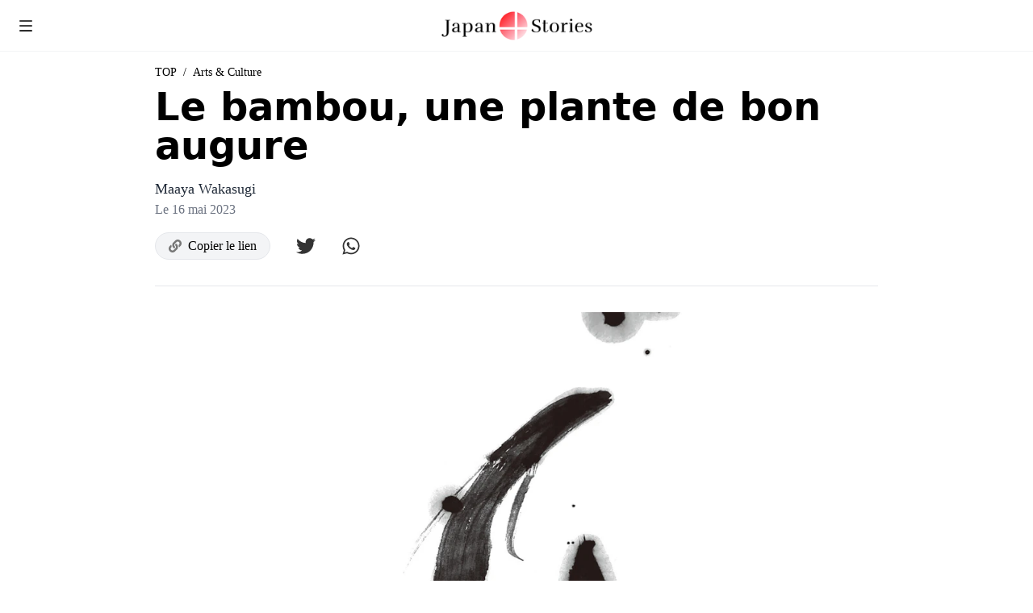

--- FILE ---
content_type: text/html; charset=utf-8
request_url: https://japanstories.fr/article/epv0ieus2awi
body_size: 23100
content:
<!DOCTYPE html><html lang="fr"><head><meta charSet="utf-8"/><title>Le bambou, une plante de bon augure | Japan Stories</title><link rel="apple-touch-icon" href="/img/apple-touch-icon.png"/><meta name="google-adsense-account" content="ca-pub-3297704243041497"/><meta name="theme-color" content="#000"/><meta name="viewport" content="width=device-width,initial-scale=1.0"/><meta name="description" content="La beauté du Japon en direct"/><meta property="og:title" content="Le bambou, une plante de bon augure | Japan Stories"/><meta property="og:description" content="La beauté du Japon en direct"/><meta property="og:type" content="[object Object]"/><meta property="og:url"/><meta property="og:image" content="https://images.microcms-assets.io/assets/06808b9b40b646e69e69826a74384a0f/cc2ce44f670d427f8140b28dd87e2d36/%E7%AB%B9unnamed.jpeg?w=1280&amp;h=630"/><meta property="og:site_name" content="Japan Stories"/><meta property="og:image:width" content="1280"/><meta property="og:image:height" content="630"/><meta name="twitter:card" content="summary_large_image"/><meta name="twitter:title" content="Le bambou, une plante de bon augure | Japan Stories"/><meta name="twitter:description" content="La beauté du Japon en direct"/><meta name="twitter:image" content="https://images.microcms-assets.io/assets/06808b9b40b646e69e69826a74384a0f/cc2ce44f670d427f8140b28dd87e2d36/%E7%AB%B9unnamed.jpeg?w=1280&amp;h=630"/><link rel="alternate" type="application/rss+xml" href="https://japanstories.fr/rss/feed.xml" title="Japan Stories RSS Feed"/><link rel="alternate" type="application/feed+json" href="https://japanstories.fr/rss/feed.json" title="Japan Stories JSON Feed"/><link rel="alternate" type="application/atom+xml" href="https://japanstories.fr/rss/atom.xml" title="Japan Stories ATOM Feed"/><meta name="next-head-count" content="22"/><link rel="preload" href="/_next/static/css/7ec8a6c6cf1cd975.css" as="style" crossorigin=""/><link rel="stylesheet" href="/_next/static/css/7ec8a6c6cf1cd975.css" crossorigin="" data-n-g=""/><noscript data-n-css=""></noscript><script defer="" crossorigin="" nomodule="" src="/_next/static/chunks/polyfills-c67a75d1b6f99dc8.js"></script><script src="/_next/static/chunks/webpack-ecab96d9c6b78b24.js" defer="" crossorigin=""></script><script src="/_next/static/chunks/framework-5429a50ba5373c56.js" defer="" crossorigin=""></script><script src="/_next/static/chunks/main-3d76ffb478658f38.js" defer="" crossorigin=""></script><script src="/_next/static/chunks/pages/_app-e4475228a6d1adba.js" defer="" crossorigin=""></script><script src="/_next/static/chunks/d7eeaac4-c452e39562c3f9d2.js" defer="" crossorigin=""></script><script src="/_next/static/chunks/1bfc9850-b5be006846a8a586.js" defer="" crossorigin=""></script><script src="/_next/static/chunks/75fc9c18-5d7ef8be35b25812.js" defer="" crossorigin=""></script><script src="/_next/static/chunks/520-1aaebed64cf1b453.js" defer="" crossorigin=""></script><script src="/_next/static/chunks/680-cb0ceafca57a7556.js" defer="" crossorigin=""></script><script src="/_next/static/chunks/pages/article/%5Bslug%5D-f2ebc7d79239279d.js" defer="" crossorigin=""></script><script src="/_next/static/V6Yzo7CKyQEy_EExxBCmz/_buildManifest.js" defer="" crossorigin=""></script><script src="/_next/static/V6Yzo7CKyQEy_EExxBCmz/_ssgManifest.js" defer="" crossorigin=""></script></head><body><div id="__next"><div class="top-0 fixed flex h-16 w-full items-center bg-white border-b border-gray-100 z-20"><div class="navbar-start"><div for="my-drawer" class=" w-16 h-16 flex justify-center items-center"><svg stroke="currentColor" fill="currentColor" stroke-width="0" viewBox="0 0 1024 1024" color="#000" style="color:#000" height="20" width="20" xmlns="http://www.w3.org/2000/svg"><path d="M904 160H120c-4.4 0-8 3.6-8 8v64c0 4.4 3.6 8 8 8h784c4.4 0 8-3.6 8-8v-64c0-4.4-3.6-8-8-8zm0 624H120c-4.4 0-8 3.6-8 8v64c0 4.4 3.6 8 8 8h784c4.4 0 8-3.6 8-8v-64c0-4.4-3.6-8-8-8zm0-312H120c-4.4 0-8 3.6-8 8v64c0 4.4 3.6 8 8 8h784c4.4 0 8-3.6 8-8v-64c0-4.4-3.6-8-8-8z"></path></svg></div></div><div class="flex-1"><div class="flex justify-center mt-2"><a href="/"><span style="box-sizing:border-box;display:inline-block;overflow:hidden;width:initial;height:initial;background:none;opacity:1;border:0;margin:0;padding:0;position:relative;max-width:100%"><span style="box-sizing:border-box;display:block;width:initial;height:initial;background:none;opacity:1;border:0;margin:0;padding:0;max-width:100%"><img style="display:block;max-width:100%;width:initial;height:initial;background:none;opacity:1;border:0;margin:0;padding:0" alt="" aria-hidden="true" src="data:image/svg+xml,%3csvg%20xmlns=%27http://www.w3.org/2000/svg%27%20version=%271.1%27%20width=%27200%27%20height=%27100%27/%3e"/></span><img alt="Japan Stories Logo" src="[data-uri]" decoding="async" data-nimg="intrinsic" class="object-contain" style="position:absolute;top:0;left:0;bottom:0;right:0;box-sizing:border-box;padding:0;border:none;margin:auto;display:block;width:0;height:0;min-width:100%;max-width:100%;min-height:100%;max-height:100%"/><noscript><img alt="Japan Stories Logo" loading="lazy" decoding="async" data-nimg="intrinsic" style="position:absolute;top:0;left:0;bottom:0;right:0;box-sizing:border-box;padding:0;border:none;margin:auto;display:block;width:0;height:0;min-width:100%;max-width:100%;min-height:100%;max-height:100%" class="object-contain" srcSet="/_next/image?url=%2Fimg%2Fjs_logo.png&amp;w=256&amp;q=75 1x, /_next/image?url=%2Fimg%2Fjs_logo.png&amp;w=640&amp;q=75 2x" src="/_next/image?url=%2Fimg%2Fjs_logo.png&amp;w=640&amp;q=75"/></noscript></span></a></div></div><div class="w-16"></div></div><main class=" fixed overflow-hidden z-50 inset-0 transform ease-in-out  transition-all duration-500 opacity-0 -translate-x-full  "><section class=" w-72 max-w-lg left-0 absolute bg-white h-full shadow-xl duration-500 ease-in-out transition-all transform   -translate-x-full "><article class="relative max-w-lg flex flex-col space-y-6 overflow-hidden h-full"><ul class="menu p-4 overflow-y-auto w-72 bg-base-100 ml-4"><li class="my-4">TOP</li><hr class="my-4 mr-4"/><li class=" text-sm text-slate-400 py-2"><span>Category</span></li><li class="py-2"><div>Le quotidien des Japonais</div></li><li class="py-2"><div>Food Stories</div></li><li class="py-2"><div>Arts &amp; Culture</div></li><li class="py-2"><div>Voyage</div></li><li class="py-2"><div>Restaurants à Paris</div></li><hr class="my-4 mr-4"/><li class=" text-sm text-slate-400 py-2"><span>Stories</span></li><li class="py-2"><div>Récits de vie</div></li><li class="py-2"><div>TOKYO PHOTO JOURNAL</div></li><li class="py-2"><div>Les arts, les rites et les mots du quotidien...</div></li><li class="py-2"><div>Calligraphie</div></li><li class="py-2"><div>SAKE</div></li><li class="py-2"><div>NIHONGA</div></li><li class="py-2"><div>Journal de TSUJI</div></li><li class="py-2"><div>Recettes japonaises</div></li><hr class="my-4 mr-4"/><li class=" text-sm text-slate-400 py-2"><span>Rédacteur en chef<!-- --> TSUJI</span></li><li class="py-2"><div>Journal</div></li><li class="py-2"><div>Livres</div></li><li class="py-2"><div>Musique</div></li><hr class="m-4"/><li class="py-2"><div>Contact</div></li></ul></article></section><section class=" w-screen h-full cursor-pointer "></section></main><div class="container mx-auto"><div class="mt-20 px-4 lg:px-48"><div><div class="mb-8 border-b"><div class="text-sm breadcrumbs"><ul class="flex"><li><a href="/">TOP</a></li><li class="mx-2"><p> / </p></li><li><a href="/category/uo6075u4vtuq">Arts &amp; Culture</a></li></ul></div><h1 class="font-sans text-5xl font-bold pt-2 pb-4">Le bambou, une plante de bon augure</h1><div class="flex justify-between"><div><div class="flex"><div class="mr-4"><p class="text-lg text-gray-800">Maaya Wakasugi</p></div></div><p class="text-base text-gray-500">Le 16 mai 2023</p></div></div><div class="flex mt-4 mb-8 items-center"><button type="button" class=" border px-4 py-1 rounded-full bg-gray-100"><div class="flex"><svg stroke="currentColor" fill="currentColor" stroke-width="0" viewBox="0 0 512 512" class="mt-1 mr-2" color="#777" style="color:#777" height="1em" width="1em" xmlns="http://www.w3.org/2000/svg"><path d="M326.612 185.391c59.747 59.809 58.927 155.698.36 214.59-.11.12-.24.25-.36.37l-67.2 67.2c-59.27 59.27-155.699 59.262-214.96 0-59.27-59.26-59.27-155.7 0-214.96l37.106-37.106c9.84-9.84 26.786-3.3 27.294 10.606.648 17.722 3.826 35.527 9.69 52.721 1.986 5.822.567 12.262-3.783 16.612l-13.087 13.087c-28.026 28.026-28.905 73.66-1.155 101.96 28.024 28.579 74.086 28.749 102.325.51l67.2-67.19c28.191-28.191 28.073-73.757 0-101.83-3.701-3.694-7.429-6.564-10.341-8.569a16.037 16.037 0 0 1-6.947-12.606c-.396-10.567 3.348-21.456 11.698-29.806l21.054-21.055c5.521-5.521 14.182-6.199 20.584-1.731a152.482 152.482 0 0 1 20.522 17.197zM467.547 44.449c-59.261-59.262-155.69-59.27-214.96 0l-67.2 67.2c-.12.12-.25.25-.36.37-58.566 58.892-59.387 154.781.36 214.59a152.454 152.454 0 0 0 20.521 17.196c6.402 4.468 15.064 3.789 20.584-1.731l21.054-21.055c8.35-8.35 12.094-19.239 11.698-29.806a16.037 16.037 0 0 0-6.947-12.606c-2.912-2.005-6.64-4.875-10.341-8.569-28.073-28.073-28.191-73.639 0-101.83l67.2-67.19c28.239-28.239 74.3-28.069 102.325.51 27.75 28.3 26.872 73.934-1.155 101.96l-13.087 13.087c-4.35 4.35-5.769 10.79-3.783 16.612 5.864 17.194 9.042 34.999 9.69 52.721.509 13.906 17.454 20.446 27.294 10.606l37.106-37.106c59.271-59.259 59.271-155.699.001-214.959z"></path></svg>Copier le lien</div></button><div><a href="http://twitter.com/share?url=https://japanstories.fr/fr/article/epv0ieus2awi&amp;text=Le bambou, une plante de bon augure%0a%23JapanStories%0a%0a"><svg stroke="currentColor" fill="currentColor" stroke-width="0" viewBox="0 0 512 512" color="#333" class="ml-8" style="color:#333" height="24" width="24" xmlns="http://www.w3.org/2000/svg"><path d="M459.37 151.716c.325 4.548.325 9.097.325 13.645 0 138.72-105.583 298.558-298.558 298.558-59.452 0-114.68-17.219-161.137-47.106 8.447.974 16.568 1.299 25.34 1.299 49.055 0 94.213-16.568 130.274-44.832-46.132-.975-84.792-31.188-98.112-72.772 6.498.974 12.995 1.624 19.818 1.624 9.421 0 18.843-1.3 27.614-3.573-48.081-9.747-84.143-51.98-84.143-102.985v-1.299c13.969 7.797 30.214 12.67 47.431 13.319-28.264-18.843-46.781-51.005-46.781-87.391 0-19.492 5.197-37.36 14.294-52.954 51.655 63.675 129.3 105.258 216.365 109.807-1.624-7.797-2.599-15.918-2.599-24.04 0-57.828 46.782-104.934 104.934-104.934 30.213 0 57.502 12.67 76.67 33.137 23.715-4.548 46.456-13.32 66.599-25.34-7.798 24.366-24.366 44.833-46.132 57.827 21.117-2.273 41.584-8.122 60.426-16.243-14.292 20.791-32.161 39.308-52.628 54.253z"></path></svg></a></div><div><a href="whatsapp://send?text=https://japanstories.fr/fr/article/epv0ieus2awi"><svg stroke="currentColor" fill="currentColor" stroke-width="0" viewBox="0 0 448 512" color="#333" class="ml-8" style="color:#333" height="24" width="24" xmlns="http://www.w3.org/2000/svg"><path d="M380.9 97.1C339 55.1 283.2 32 223.9 32c-122.4 0-222 99.6-222 222 0 39.1 10.2 77.3 29.6 111L0 480l117.7-30.9c32.4 17.7 68.9 27 106.1 27h.1c122.3 0 224.1-99.6 224.1-222 0-59.3-25.2-115-67.1-157zm-157 341.6c-33.2 0-65.7-8.9-94-25.7l-6.7-4-69.8 18.3L72 359.2l-4.4-7c-18.5-29.4-28.2-63.3-28.2-98.2 0-101.7 82.8-184.5 184.6-184.5 49.3 0 95.6 19.2 130.4 54.1 34.8 34.9 56.2 81.2 56.1 130.5 0 101.8-84.9 184.6-186.6 184.6zm101.2-138.2c-5.5-2.8-32.8-16.2-37.9-18-5.1-1.9-8.8-2.8-12.5 2.8-3.7 5.6-14.3 18-17.6 21.8-3.2 3.7-6.5 4.2-12 1.4-32.6-16.3-54-29.1-75.5-66-5.7-9.8 5.7-9.1 16.3-30.3 1.8-3.7.9-6.9-.5-9.7-1.4-2.8-12.5-30.1-17.1-41.2-4.5-10.8-9.1-9.3-12.5-9.5-3.2-.2-6.9-.2-10.6-.2-3.7 0-9.7 1.4-14.8 6.9-5.1 5.6-19.4 19-19.4 46.3 0 27.3 19.9 53.7 22.6 57.4 2.8 3.7 39.1 59.7 94.8 83.8 35.2 15.2 49 16.5 66.6 13.9 10.7-1.6 32.8-13.4 37.4-26.4 4.6-13 4.6-24.1 3.2-26.4-1.3-2.5-5-3.9-10.5-6.6z"></path></svg></a></div></div></div><div><div class="mb-8"><div class=""><img src="https://images.microcms-assets.io/assets/06808b9b40b646e69e69826a74384a0f/cc2ce44f670d427f8140b28dd87e2d36/%E7%AB%B9unnamed.jpeg?w=800&amp;fm=webp" alt="photo" class="w-full max-h-[40rem] object-contain"/></div><p class="text-base text-center mt-2 mb-6"></p><div class="articletext text-lg text-gray-800 leading-7 whitespace-pre-wrap"><p>Je reviens du Japon. Que ce soit à Tokyo ou en province, j’ai eu la chance d’admirer de jolies petites pousses de bambous ainsi que leurs majestueux aînés.&nbsp;<br>Au printemps, la cuisine japonaise est riche en saveurs. L’un des mets les plus délicats est la pousse de bambou. Récoltée le matin même, on la mage crue, bouillie, dans une soupe claire, grillée, cuite à la vapeur ou frites. Elle agrémente également à merveille le riz avec lequel elle cuit à l’étouffé. Lors de mon séjour, mon frère cuisinier m’a préparé quelques jeunes pousses dans un bouillon de crabe très doux. C’était délicieux.&nbsp;</p></div></div><div class="mb-8"><div class=""><img src="https://images.microcms-assets.io/assets/06808b9b40b646e69e69826a74384a0f/b88aaafec8f44d1fb8e94df6855dce80/%E7%AD%8D%E3%81%93%E3%82%99%E9%A3%AF.jpg?w=800&amp;fm=webp" alt="photo" class="w-full max-h-[40rem] object-contain"/></div><p class="text-base text-center mt-2 mb-6"></p><div class="articletext text-lg text-gray-800 leading-7 whitespace-pre-wrap"><p>Le bambou se déguste volontiers mais il est présent également dans divers objets du quotidien à travers sa représentation dans les motifs. En effet, il bénéficie des meilleurs auspices grâce à ses attributs. Il est robuste et pousse droit vers le ciel. Creux en son sein, il n’a rien à cacher. Ses feuilles sont vertes toute l’année et ses racines le relient à ses congénères.&nbsp;<br></p></div></div><div class="mb-8"><div class=""><img src="https://images.microcms-assets.io/assets/06808b9b40b646e69e69826a74384a0f/176d9c9e9d7241ada8e5cb29689c11f9/%E7%AB%B9%E6%9E%97.jpeg?w=800&amp;fm=webp" alt="photo" class="w-full max-h-[40rem] object-contain"/></div><p class="text-base text-center mt-2 mb-6"></p><div class="articletext text-lg text-gray-800 leading-7 whitespace-pre-wrap"><p>Déjà quand j’étais étudiant, j’appréciais écrire au pinceau en bambou. Lorsque j’en vois aujourd’hui dans les papeteries, je ne peux m’empêcher de m’en procurer. Son manche est agréable au toucher et permet une prise en main stable, la calligraphie n’en est que plus agréable à réaliser.&nbsp;<br>Ainsi, la beauté du bambou s’apprécie avec les sens du goût, de la vue et du toucher.&nbsp;&nbsp;&nbsp;</p></div></div><div class="mb-8"><div class=""><img src="https://images.microcms-assets.io/assets/06808b9b40b646e69e69826a74384a0f/91d0ce3f949e4806aae576cbb916bbe3/%E7%AB%B9%E3%81%AE%E7%AD%86unnamed.jpeg?w=800&amp;fm=webp" alt="photo" class="w-full max-h-[40rem] object-contain"/></div><p class="text-base text-center mt-2 mb-6"></p><div class="articletext text-lg text-gray-800 leading-7 whitespace-pre-wrap"></div></div></div><div class="mb-8"><h2 class="text-2xl font-sans font-bold"></h2><p class="text-base"></p></div><div class="mb-8 bg-slate-50 px-4"><div class="my-4 py-4"><h3 class="text-xl text-gray-900 mb-4">Texte original</h3><div class="box-content"><div class="articletext truncate text-basic text-gray-700 leading-7 whitespace-pre-wrap h-20 "><div><p><strong>縁起の良い植物「竹」</strong><br><br><span style="color:#000000">先日、日本に一時帰国をしていました。</span><br>都内でも地方でも散歩中によく、可愛らしい筍や美しい竹林の姿を見る機会に恵まれました。<br>春の日本で楽しみな絶品ご飯といえば、この時期は日本料理屋さんで必ず出てくる旬の筍。朝堀りの筍のお刺身から、お吸い物、若竹煮、焼き物、蒸し物、天ぷら、〆の筍ご飯などを美味しくいただきました。他の野菜と比べて、これほどの調理法がある野菜も珍しいですよね。<br><br>また「竹」は吉祥の文様としても生活に身近なものです。幹が真っ直ぐで天に向かい伸び、堅くしっかりしていて、中は空洞で隠すことがなく、葉も一年を通して常に美しい青い葉をつけ、根を張って群生することから沢山の縁起がつまっています。<br><br>学生時代から竹でできた筆で作品を書くことも多く、書道具屋さんで見つけるとついつい購入してしまいます。程よい硬さもあり、筆触も安定しますし、なんとも言えない書き心地の良さ。<br>春の訪れを感じさせる筍は見た目も味も、そして竹筆は書き心地も最高です。<br></p></div></div><div class="mt-2 text-black font-bold"><span>Afficher plus</span></div></div></div></div><div class="my-4"><div><ins class="adsbygoogle" style="display:block;overflow:hidden" data-ad-client="ca-pub-3297704243041497" data-ad-slot="2417320639" data-ad-format="auto" data-full-width-responsive="true"></ins></div></div><div class="border-t border-b border-gray-300 pb-8"><div><p class="text-2xl text-gray-800 mt-8 mb-2">Maaya Wakasugi</p><div class="mb-2"><span>Artiste calligraphe</span></div><div class="mb-4 flex"><a target="_blank" rel="noreferrer" href="http://www.maayamaaya.com"><p class="underline underline-offset-2">http://www.maayamaaya.com</p></a></div><p class="text-basic text-gray-600 leading-6 whitespace-pre-wrap">Né en 1977 à Okayama, Japon. Vit à Bordeaux.
Maaya Wakasugi naît en 1977, dans la province de Okayama. À 6 ans il commence la calligraphie, à 17 ans il réalise sa première exposition.
Diplômé, en 2001, de la prestigieuse Faculté des Lettres DAITO BUNKA, il développe un style personnel axé sur les motifs dits «caractères anciens». Puis, son choix de motifs qu&#x27;il libère du style classique, ainsi que la qualité de son expression artistique, lui apportent une notoriété au Japon autant qu&#x27;à l&#x27;étranger - expositions à NY ART EXPO (New York), à NEXT STEP BIENNALE (Paris), réalisation d&#x27;une performance au MoMA.
En janvier 2017 il calligraphie le titre «Onna Jōshu Naotora» de la nouvelle fiction historique de la chaîne de Télévision nationale NHK.
En 2018 il est “l&#x27;Artiste invité de l&#x27;été” par la municipalité d&#x27;Andernos-les-Bain.
En 2019 il est choisi pour calligraphier le nom de la nouvelle ère japonaise &quot;REIWA&quot; sur le site officiel de Yahoo!JAPAN.
Depuis trois ans il forme à la calligraphie des adultes de la PHILOMATHIQUE de Bordeaux, ainsi que des primaires et collégiens de la région, lors d&#x27;ateliers dont le plus récent a eu lieu à l&#x27;Institut DON BOSCO de Gradignan.</p></div></div><div class="mt-8"><p class=" text-xl mb-2">À lire aussi...</p><ul class="grid grid-cols-1"><div class="mb-4"><li class="px-2 pt-2 pb-2 divide-y border"><a href="/article/agophtgcd"><div class="flex"><div class="flex-none relative h-24 w-36"><span style="box-sizing:border-box;display:block;overflow:hidden;width:initial;height:initial;background:none;opacity:1;border:0;margin:0;padding:0;position:absolute;top:0;left:0;bottom:0;right:0"><img alt="Le parfum du senkouhanabi" src="[data-uri]" decoding="async" data-nimg="fill" class="object-cover" style="position:absolute;top:0;left:0;bottom:0;right:0;box-sizing:border-box;padding:0;border:none;margin:auto;display:block;width:0;height:0;min-width:100%;max-width:100%;min-height:100%;max-height:100%"/><noscript><img alt="Le parfum du senkouhanabi" loading="lazy" decoding="async" data-nimg="fill" style="position:absolute;top:0;left:0;bottom:0;right:0;box-sizing:border-box;padding:0;border:none;margin:auto;display:block;width:0;height:0;min-width:100%;max-width:100%;min-height:100%;max-height:100%" class="object-cover" sizes="100vw" srcSet="/_next/image?url=https%3A%2F%2Fimages.microcms-assets.io%2Fassets%2F06808b9b40b646e69e69826a74384a0f%2F2e9307a7a2304d42b8c783e58adfe804%2Fhanabi.jpg%3Fw%3D200%26fm%3Dwebp&amp;w=640&amp;q=75 640w, /_next/image?url=https%3A%2F%2Fimages.microcms-assets.io%2Fassets%2F06808b9b40b646e69e69826a74384a0f%2F2e9307a7a2304d42b8c783e58adfe804%2Fhanabi.jpg%3Fw%3D200%26fm%3Dwebp&amp;w=750&amp;q=75 750w, /_next/image?url=https%3A%2F%2Fimages.microcms-assets.io%2Fassets%2F06808b9b40b646e69e69826a74384a0f%2F2e9307a7a2304d42b8c783e58adfe804%2Fhanabi.jpg%3Fw%3D200%26fm%3Dwebp&amp;w=828&amp;q=75 828w, /_next/image?url=https%3A%2F%2Fimages.microcms-assets.io%2Fassets%2F06808b9b40b646e69e69826a74384a0f%2F2e9307a7a2304d42b8c783e58adfe804%2Fhanabi.jpg%3Fw%3D200%26fm%3Dwebp&amp;w=1080&amp;q=75 1080w, /_next/image?url=https%3A%2F%2Fimages.microcms-assets.io%2Fassets%2F06808b9b40b646e69e69826a74384a0f%2F2e9307a7a2304d42b8c783e58adfe804%2Fhanabi.jpg%3Fw%3D200%26fm%3Dwebp&amp;w=1200&amp;q=75 1200w, /_next/image?url=https%3A%2F%2Fimages.microcms-assets.io%2Fassets%2F06808b9b40b646e69e69826a74384a0f%2F2e9307a7a2304d42b8c783e58adfe804%2Fhanabi.jpg%3Fw%3D200%26fm%3Dwebp&amp;w=1920&amp;q=75 1920w, /_next/image?url=https%3A%2F%2Fimages.microcms-assets.io%2Fassets%2F06808b9b40b646e69e69826a74384a0f%2F2e9307a7a2304d42b8c783e58adfe804%2Fhanabi.jpg%3Fw%3D200%26fm%3Dwebp&amp;w=2048&amp;q=75 2048w, /_next/image?url=https%3A%2F%2Fimages.microcms-assets.io%2Fassets%2F06808b9b40b646e69e69826a74384a0f%2F2e9307a7a2304d42b8c783e58adfe804%2Fhanabi.jpg%3Fw%3D200%26fm%3Dwebp&amp;w=3840&amp;q=75 3840w" src="/_next/image?url=https%3A%2F%2Fimages.microcms-assets.io%2Fassets%2F06808b9b40b646e69e69826a74384a0f%2F2e9307a7a2304d42b8c783e58adfe804%2Fhanabi.jpg%3Fw%3D200%26fm%3Dwebp&amp;w=3840&amp;q=75"/></noscript></span></div><div class="ml-4"><div class="mb-1"><p class="font-sans font-bold text-lg leading-6 text-clip"><span>Le parfum du senkouhanabi</span></p></div><div><div class="flex"><div class="mr-4"><p><span>Maaya Wakasugi</span></p></div></div></div></div></div></a></li></div><div class="mb-4"><li class="px-2 pt-2 pb-2 divide-y border"><a href="/article/7ei4gmg_4"><div class="flex"><div class="flex-none relative h-24 w-36"><span style="box-sizing:border-box;display:block;overflow:hidden;width:initial;height:initial;background:none;opacity:1;border:0;margin:0;padding:0;position:absolute;top:0;left:0;bottom:0;right:0"><img alt="Calligraphie et ivresse" src="[data-uri]" decoding="async" data-nimg="fill" class="object-cover" style="position:absolute;top:0;left:0;bottom:0;right:0;box-sizing:border-box;padding:0;border:none;margin:auto;display:block;width:0;height:0;min-width:100%;max-width:100%;min-height:100%;max-height:100%"/><noscript><img alt="Calligraphie et ivresse" loading="lazy" decoding="async" data-nimg="fill" style="position:absolute;top:0;left:0;bottom:0;right:0;box-sizing:border-box;padding:0;border:none;margin:auto;display:block;width:0;height:0;min-width:100%;max-width:100%;min-height:100%;max-height:100%" class="object-cover" sizes="100vw" srcSet="/_next/image?url=https%3A%2F%2Fimages.microcms-assets.io%2Fassets%2F06808b9b40b646e69e69826a74384a0f%2F6354ce97b16443338747fbdb0a3a8f4e%2F%25E9%2585%2592%25E3%2581%25AE%25E5%258F%25A4%25E4%25BB%25A3%25E6%2596%2587%25E5%25AD%2597.JPG%3Fw%3D200%26fm%3Dwebp&amp;w=640&amp;q=75 640w, /_next/image?url=https%3A%2F%2Fimages.microcms-assets.io%2Fassets%2F06808b9b40b646e69e69826a74384a0f%2F6354ce97b16443338747fbdb0a3a8f4e%2F%25E9%2585%2592%25E3%2581%25AE%25E5%258F%25A4%25E4%25BB%25A3%25E6%2596%2587%25E5%25AD%2597.JPG%3Fw%3D200%26fm%3Dwebp&amp;w=750&amp;q=75 750w, /_next/image?url=https%3A%2F%2Fimages.microcms-assets.io%2Fassets%2F06808b9b40b646e69e69826a74384a0f%2F6354ce97b16443338747fbdb0a3a8f4e%2F%25E9%2585%2592%25E3%2581%25AE%25E5%258F%25A4%25E4%25BB%25A3%25E6%2596%2587%25E5%25AD%2597.JPG%3Fw%3D200%26fm%3Dwebp&amp;w=828&amp;q=75 828w, /_next/image?url=https%3A%2F%2Fimages.microcms-assets.io%2Fassets%2F06808b9b40b646e69e69826a74384a0f%2F6354ce97b16443338747fbdb0a3a8f4e%2F%25E9%2585%2592%25E3%2581%25AE%25E5%258F%25A4%25E4%25BB%25A3%25E6%2596%2587%25E5%25AD%2597.JPG%3Fw%3D200%26fm%3Dwebp&amp;w=1080&amp;q=75 1080w, /_next/image?url=https%3A%2F%2Fimages.microcms-assets.io%2Fassets%2F06808b9b40b646e69e69826a74384a0f%2F6354ce97b16443338747fbdb0a3a8f4e%2F%25E9%2585%2592%25E3%2581%25AE%25E5%258F%25A4%25E4%25BB%25A3%25E6%2596%2587%25E5%25AD%2597.JPG%3Fw%3D200%26fm%3Dwebp&amp;w=1200&amp;q=75 1200w, /_next/image?url=https%3A%2F%2Fimages.microcms-assets.io%2Fassets%2F06808b9b40b646e69e69826a74384a0f%2F6354ce97b16443338747fbdb0a3a8f4e%2F%25E9%2585%2592%25E3%2581%25AE%25E5%258F%25A4%25E4%25BB%25A3%25E6%2596%2587%25E5%25AD%2597.JPG%3Fw%3D200%26fm%3Dwebp&amp;w=1920&amp;q=75 1920w, /_next/image?url=https%3A%2F%2Fimages.microcms-assets.io%2Fassets%2F06808b9b40b646e69e69826a74384a0f%2F6354ce97b16443338747fbdb0a3a8f4e%2F%25E9%2585%2592%25E3%2581%25AE%25E5%258F%25A4%25E4%25BB%25A3%25E6%2596%2587%25E5%25AD%2597.JPG%3Fw%3D200%26fm%3Dwebp&amp;w=2048&amp;q=75 2048w, /_next/image?url=https%3A%2F%2Fimages.microcms-assets.io%2Fassets%2F06808b9b40b646e69e69826a74384a0f%2F6354ce97b16443338747fbdb0a3a8f4e%2F%25E9%2585%2592%25E3%2581%25AE%25E5%258F%25A4%25E4%25BB%25A3%25E6%2596%2587%25E5%25AD%2597.JPG%3Fw%3D200%26fm%3Dwebp&amp;w=3840&amp;q=75 3840w" src="/_next/image?url=https%3A%2F%2Fimages.microcms-assets.io%2Fassets%2F06808b9b40b646e69e69826a74384a0f%2F6354ce97b16443338747fbdb0a3a8f4e%2F%25E9%2585%2592%25E3%2581%25AE%25E5%258F%25A4%25E4%25BB%25A3%25E6%2596%2587%25E5%25AD%2597.JPG%3Fw%3D200%26fm%3Dwebp&amp;w=3840&amp;q=75"/></noscript></span></div><div class="ml-4"><div class="mb-1"><p class="font-sans font-bold text-lg leading-6 text-clip"><span>Calligraphie et ivresse</span></p></div><div><div class="flex"><div class="mr-4"><p><span>Maaya Wakasugi</span></p></div></div></div></div></div></a></li></div><div class="mb-4"></div><div class="mb-4"><li class="px-2 pt-2 pb-2 divide-y border"><a href="/article/75xzc16auds"><div class="flex"><div class="flex-none relative h-24 w-36"><span style="box-sizing:border-box;display:block;overflow:hidden;width:initial;height:initial;background:none;opacity:1;border:0;margin:0;padding:0;position:absolute;top:0;left:0;bottom:0;right:0"><img alt="Paysage printanier" src="[data-uri]" decoding="async" data-nimg="fill" class="object-cover" style="position:absolute;top:0;left:0;bottom:0;right:0;box-sizing:border-box;padding:0;border:none;margin:auto;display:block;width:0;height:0;min-width:100%;max-width:100%;min-height:100%;max-height:100%"/><noscript><img alt="Paysage printanier" loading="lazy" decoding="async" data-nimg="fill" style="position:absolute;top:0;left:0;bottom:0;right:0;box-sizing:border-box;padding:0;border:none;margin:auto;display:block;width:0;height:0;min-width:100%;max-width:100%;min-height:100%;max-height:100%" class="object-cover" sizes="100vw" srcSet="/_next/image?url=https%3A%2F%2Fimages.microcms-assets.io%2Fassets%2F06808b9b40b646e69e69826a74384a0f%2Fd035806df3f84dc1ad45cd403978df64%2F5606DBEB-8174-4796-BB84-FB47B16E85B6.jpeg%3Fw%3D200%26fm%3Dwebp&amp;w=640&amp;q=75 640w, /_next/image?url=https%3A%2F%2Fimages.microcms-assets.io%2Fassets%2F06808b9b40b646e69e69826a74384a0f%2Fd035806df3f84dc1ad45cd403978df64%2F5606DBEB-8174-4796-BB84-FB47B16E85B6.jpeg%3Fw%3D200%26fm%3Dwebp&amp;w=750&amp;q=75 750w, /_next/image?url=https%3A%2F%2Fimages.microcms-assets.io%2Fassets%2F06808b9b40b646e69e69826a74384a0f%2Fd035806df3f84dc1ad45cd403978df64%2F5606DBEB-8174-4796-BB84-FB47B16E85B6.jpeg%3Fw%3D200%26fm%3Dwebp&amp;w=828&amp;q=75 828w, /_next/image?url=https%3A%2F%2Fimages.microcms-assets.io%2Fassets%2F06808b9b40b646e69e69826a74384a0f%2Fd035806df3f84dc1ad45cd403978df64%2F5606DBEB-8174-4796-BB84-FB47B16E85B6.jpeg%3Fw%3D200%26fm%3Dwebp&amp;w=1080&amp;q=75 1080w, /_next/image?url=https%3A%2F%2Fimages.microcms-assets.io%2Fassets%2F06808b9b40b646e69e69826a74384a0f%2Fd035806df3f84dc1ad45cd403978df64%2F5606DBEB-8174-4796-BB84-FB47B16E85B6.jpeg%3Fw%3D200%26fm%3Dwebp&amp;w=1200&amp;q=75 1200w, /_next/image?url=https%3A%2F%2Fimages.microcms-assets.io%2Fassets%2F06808b9b40b646e69e69826a74384a0f%2Fd035806df3f84dc1ad45cd403978df64%2F5606DBEB-8174-4796-BB84-FB47B16E85B6.jpeg%3Fw%3D200%26fm%3Dwebp&amp;w=1920&amp;q=75 1920w, /_next/image?url=https%3A%2F%2Fimages.microcms-assets.io%2Fassets%2F06808b9b40b646e69e69826a74384a0f%2Fd035806df3f84dc1ad45cd403978df64%2F5606DBEB-8174-4796-BB84-FB47B16E85B6.jpeg%3Fw%3D200%26fm%3Dwebp&amp;w=2048&amp;q=75 2048w, /_next/image?url=https%3A%2F%2Fimages.microcms-assets.io%2Fassets%2F06808b9b40b646e69e69826a74384a0f%2Fd035806df3f84dc1ad45cd403978df64%2F5606DBEB-8174-4796-BB84-FB47B16E85B6.jpeg%3Fw%3D200%26fm%3Dwebp&amp;w=3840&amp;q=75 3840w" src="/_next/image?url=https%3A%2F%2Fimages.microcms-assets.io%2Fassets%2F06808b9b40b646e69e69826a74384a0f%2Fd035806df3f84dc1ad45cd403978df64%2F5606DBEB-8174-4796-BB84-FB47B16E85B6.jpeg%3Fw%3D200%26fm%3Dwebp&amp;w=3840&amp;q=75"/></noscript></span></div><div class="ml-4"><div class="mb-1"><p class="font-sans font-bold text-lg leading-6 text-clip"><span>Paysage printanier</span></p></div><div><div class="flex"><div class="mr-4"><p><span>Maaya Wakasugi</span></p></div></div></div></div></div></a></li></div></ul></div><div class=" border-gray-300 mb-8 flex justify-center"></div></div></div></div><footer class="footer py-8 bg-gray-700 text-neutral-content"><div class="container mx-auto px-4"><div><h3 class="text-3xl mb-1 text-white">Japan Stories</h3><p class="text-lg text-gray-200">Web magazine dirigé par l’écrivain Hitonari Tsuji</p></div><div class="mt-8"><div class="flex gap-4"><span class="text-lg text-white">Suivez-nous sur :</span><a href="https://www.instagram.com/japan.stories/" target="_blank" rel="noreferrer"><svg xmlns="http://www.w3.org/2000/svg" width="24" height="24" viewBox="0 0 24 24" class="fill-current"><path fill="#fff" d="M12 2.163c3.204 0 3.584.012 4.85.07 3.252.148 4.771 1.691 4.919 4.919.058 1.265.069 1.645.069 4.849 0 3.205-.012 3.584-.069 4.849-.149 3.225-1.664 4.771-4.919 4.919-1.266.058-1.644.07-4.85.07-3.204 0-3.584-.012-4.849-.07-3.26-.149-4.771-1.699-4.919-4.92-.058-1.265-.07-1.644-.07-4.849 0-3.204.013-3.583.07-4.849.149-3.227 1.664-4.771 4.919-4.919 1.266-.057 1.645-.069 4.849-.069zm0-2.163c-3.259 0-3.667.014-4.947.072-4.358.2-6.78 2.618-6.98 6.98-.059 1.281-.073 1.689-.073 4.948 0 3.259.014 3.668.072 4.948.2 4.358 2.618 6.78 6.98 6.98 1.281.058 1.689.072 4.948.072 3.259 0 3.668-.014 4.948-.072 4.354-.2 6.782-2.618 6.979-6.98.059-1.28.073-1.689.073-4.948 0-3.259-.014-3.667-.072-4.947-.196-4.354-2.617-6.78-6.979-6.98-1.281-.059-1.69-.073-4.949-.073zm0 5.838c-3.403 0-6.162 2.759-6.162 6.162s2.759 6.163 6.162 6.163 6.162-2.759 6.162-6.163c0-3.403-2.759-6.162-6.162-6.162zm0 10.162c-2.209 0-4-1.79-4-4 0-2.209 1.791-4 4-4s4 1.791 4 4c0 2.21-1.791 4-4 4zm6.406-11.845c-.796 0-1.441.645-1.441 1.44s.645 1.44 1.441 1.44c.795 0 1.439-.645 1.439-1.44s-.644-1.44-1.439-1.44z"></path></svg></a></div></div><div><div class="mt-2"><p class="text-xs text-white">La reproduction non autorisée des articles et des photographies publiés dans Japan Stories est interdite.</p><p class="mt-2 text-white">© 2023 Japan Stories</p></div></div></div></footer></div><script id="__NEXT_DATA__" type="application/json" crossorigin="">{"props":{"pageProps":{"article":{"id":"epv0ieus2awi","createdAt":"2023-05-16T07:21:57.842Z","updatedAt":"2023-05-16T12:26:39.223Z","publishedAt":"2023-05-16T07:21:57.842Z","revisedAt":"2023-05-16T12:26:39.223Z","index":77,"topimage":{"url":"https://images.microcms-assets.io/assets/06808b9b40b646e69e69826a74384a0f/cc2ce44f670d427f8140b28dd87e2d36/%E7%AB%B9unnamed.jpeg","height":1488,"width":1488},"category":{"id":"uo6075u4vtuq","createdAt":"2022-06-15T19:09:17.854Z","updatedAt":"2023-04-02T09:59:11.658Z","publishedAt":"2022-06-15T19:09:17.854Z","revisedAt":"2023-04-02T09:59:11.658Z","category_name_jp":"芸術","category_name_fr":"Arts \u0026 Culture","category_name_en":"Arts \u0026 Culture"},"story":{"id":"2y9sxs_2z","createdAt":"2023-04-02T03:56:23.526Z","updatedAt":"2023-04-18T20:59:04.401Z","publishedAt":"2023-04-02T03:56:23.526Z","revisedAt":"2023-04-18T20:59:04.401Z","story_title_jp":"書道","story_title_fr":"Calligraphie","story_title_en":"Calligraphy","image_cover":{"url":"https://images.microcms-assets.io/assets/06808b9b40b646e69e69826a74384a0f/d01bd51b4605496e91213161c72ac19c/8345B0C5-6A64-449E-8EE4-1B02FC23F2F8.jpeg","height":1488,"width":1488},"writer":[{"id":"wkz56g__0s"}],"keycolor":"#AFB210"},"title_fr":"Le bambou, une plante de bon augure","title_en":"Bamboo, a plant of good omen","body":[{"fieldId":"body_block","photo":{"url":"https://images.microcms-assets.io/assets/06808b9b40b646e69e69826a74384a0f/cc2ce44f670d427f8140b28dd87e2d36/%E7%AB%B9unnamed.jpeg","height":1488,"width":1488},"text_fr_rich":"\u003cp\u003eJe reviens du Japon. Que ce soit à Tokyo ou en province, j’ai eu la chance d’admirer de jolies petites pousses de bambous ainsi que leurs majestueux aînés.\u0026nbsp;\u003cbr\u003eAu printemps, la cuisine japonaise est riche en saveurs. L’un des mets les plus délicats est la pousse de bambou. Récoltée le matin même, on la mage crue, bouillie, dans une soupe claire, grillée, cuite à la vapeur ou frites. Elle agrémente également à merveille le riz avec lequel elle cuit à l’étouffé. Lors de mon séjour, mon frère cuisinier m’a préparé quelques jeunes pousses dans un bouillon de crabe très doux. C’était délicieux.\u0026nbsp;\u003c/p\u003e","text_en_rich":"\u003cp\u003e\u003cspan style=\"color:#374151\"\u003eI just came back from Japan. Whether in Tokyo or in the countryside, I had the chance to admire beautiful little bamboo shoots as well as their majestic elders.\u003c/span\u003e\u003cbr\u003e\u003cspan style=\"color:#374151\"\u003eIn spring, Japanese cuisine is rich in flavors. One of the most delicate dishes is bamboo shoot. Harvested on the very same morning, it is eaten raw, boiled in a clear soup, grilled, steamed, or fried. It also wonderfully complements rice, with which it is cooked in a pot. During my stay, my brother, who is a chef, prepared some young shoots for me in a very mild crab broth. It was delicious.\u003c/span\u003e\u003cbr\u003e\u003c/p\u003e"},{"fieldId":"body_block","photo":{"url":"https://images.microcms-assets.io/assets/06808b9b40b646e69e69826a74384a0f/b88aaafec8f44d1fb8e94df6855dce80/%E7%AD%8D%E3%81%93%E3%82%99%E9%A3%AF.jpg","height":3024,"width":4032},"text_fr_rich":"\u003cp\u003eLe bambou se déguste volontiers mais il est présent également dans divers objets du quotidien à travers sa représentation dans les motifs. En effet, il bénéficie des meilleurs auspices grâce à ses attributs. Il est robuste et pousse droit vers le ciel. Creux en son sein, il n’a rien à cacher. Ses feuilles sont vertes toute l’année et ses racines le relient à ses congénères.\u0026nbsp;\u003cbr\u003e\u003c/p\u003e","text_en_rich":"\u003cp\u003e\u003cspan style=\"color:#374151\"\u003eBamboo is gladly enjoyed as food, but it is also present in various everyday objects through its representation in patterns. Indeed, it enjoys the best auspices thanks to its attributes. It is sturdy and grows straight towards the sky. Hollow inside, it has nothing to hide. Its leaves are green all year round, and its roots connect it to its peers.\u003c/span\u003e\u003cbr\u003e\u003c/p\u003e"},{"fieldId":"body_block","photo":{"url":"https://images.microcms-assets.io/assets/06808b9b40b646e69e69826a74384a0f/176d9c9e9d7241ada8e5cb29689c11f9/%E7%AB%B9%E6%9E%97.jpeg","height":4032,"width":3024},"text_fr_rich":"\u003cp\u003eDéjà quand j’étais étudiant, j’appréciais écrire au pinceau en bambou. Lorsque j’en vois aujourd’hui dans les papeteries, je ne peux m’empêcher de m’en procurer. Son manche est agréable au toucher et permet une prise en main stable, la calligraphie n’en est que plus agréable à réaliser.\u0026nbsp;\u003cbr\u003eAinsi, la beauté du bambou s’apprécie avec les sens du goût, de la vue et du toucher.\u0026nbsp;\u0026nbsp;\u0026nbsp;\u003c/p\u003e","text_en_rich":"\u003cp\u003e\u003cspan style=\"color:#374151\"\u003eEven when I was a student, I enjoyed writing with a bamboo brush. When I see them today in stationery stores, I can't help but get some. Its handle is pleasant to the touch and allows for a stable grip, making calligraphy even more enjoyable to perform.\u003c/span\u003e\u003cbr\u003e\u003cspan style=\"color:#374151\"\u003eThus, the beauty of bamboo is appreciated through the senses of taste, sight, and touch.\u003c/span\u003e\u003c/p\u003e"},{"fieldId":"body_block","photo":{"url":"https://images.microcms-assets.io/assets/06808b9b40b646e69e69826a74384a0f/91d0ce3f949e4806aae576cbb916bbe3/%E7%AB%B9%E3%81%AE%E7%AD%86unnamed.jpeg","height":4032,"width":3024}}],"body_japanese_rich":"\u003cp\u003e\u003cstrong\u003e縁起の良い植物「竹」\u003c/strong\u003e\u003cbr\u003e\u003cbr\u003e\u003cspan style=\"color:#000000\"\u003e先日、日本に一時帰国をしていました。\u003c/span\u003e\u003cbr\u003e都内でも地方でも散歩中によく、可愛らしい筍や美しい竹林の姿を見る機会に恵まれました。\u003cbr\u003e春の日本で楽しみな絶品ご飯といえば、この時期は日本料理屋さんで必ず出てくる旬の筍。朝堀りの筍のお刺身から、お吸い物、若竹煮、焼き物、蒸し物、天ぷら、〆の筍ご飯などを美味しくいただきました。他の野菜と比べて、これほどの調理法がある野菜も珍しいですよね。\u003cbr\u003e\u003cbr\u003eまた「竹」は吉祥の文様としても生活に身近なものです。幹が真っ直ぐで天に向かい伸び、堅くしっかりしていて、中は空洞で隠すことがなく、葉も一年を通して常に美しい青い葉をつけ、根を張って群生することから沢山の縁起がつまっています。\u003cbr\u003e\u003cbr\u003e学生時代から竹でできた筆で作品を書くことも多く、書道具屋さんで見つけるとついつい購入してしまいます。程よい硬さもあり、筆触も安定しますし、なんとも言えない書き心地の良さ。\u003cbr\u003e春の訪れを感じさせる筍は見た目も味も、そして竹筆は書き心地も最高です。\u003cbr\u003e\u003c/p\u003e","place":null,"writer":[{"id":"wkz56g__0s","createdAt":"2023-02-01T13:00:11.627Z","updatedAt":"2023-02-04T10:23:50.600Z","publishedAt":"2023-02-01T14:04:25.384Z","revisedAt":"2023-02-04T10:23:50.600Z","name_jp":"若杉 叡弘","name_fr":"Maaya Wakasugi","name_en":"Maaya Wakasugi","job_jp":" 書道家","job_fr":"Artiste calligraphe","job_en":"Calligraphy artist","place_jp":"ボルドー","place_fr":"Bordeaux, France","place_en":"Bordeaux","biography_jp":"\n","biography_fr":"Né en 1977 à Okayama, Japon. Vit à Bordeaux.\nMaaya Wakasugi naît en 1977, dans la province de Okayama. À 6 ans il commence la calligraphie, à 17 ans il réalise sa première exposition.\nDiplômé, en 2001, de la prestigieuse Faculté des Lettres DAITO BUNKA, il développe un style personnel axé sur les motifs dits «caractères anciens». Puis, son choix de motifs qu'il libère du style classique, ainsi que la qualité de son expression artistique, lui apportent une notoriété au Japon autant qu'à l'étranger - expositions à NY ART EXPO (New York), à NEXT STEP BIENNALE (Paris), réalisation d'une performance au MoMA.\nEn janvier 2017 il calligraphie le titre «Onna Jōshu Naotora» de la nouvelle fiction historique de la chaîne de Télévision nationale NHK.\nEn 2018 il est “l'Artiste invité de l'été” par la municipalité d'Andernos-les-Bain.\nEn 2019 il est choisi pour calligraphier le nom de la nouvelle ère japonaise \"REIWA\" sur le site officiel de Yahoo!JAPAN.\nDepuis trois ans il forme à la calligraphie des adultes de la PHILOMATHIQUE de Bordeaux, ainsi que des primaires et collégiens de la région, lors d'ateliers dont le plus récent a eu lieu à l'Institut DON BOSCO de Gradignan.","biography_en":"Born in 1977 in Okayama, Japan. Lives in Bordeaux. Maaya Wakasugi was born in 1977, in the province of Okayama.\nAt the age of 6 he began calligraphy, at 17 he held his first exhibition.\nIn 2001, he graduated from the prestigious DAITO BUNKA Faculty of Arts and developed a personal style based on the so-called \"ancient characters\". Then, his choice of motifs that he liberates from the classical style, as well as the quality of his artistic expression, bring him a notoriety in Japan as well as abroad - exhibitions at NY ART EXPO (New York), at NEXT STEP BIENNALE (Paris), realization of a performance at MoMA.\nIn January 2017 he calligraphed the title \"Onna Jōshu Naotora\" of the new historical fiction of the national television channel NHK.\nIn 2018 he is the \"Guest Artist of the Summer\" by the municipality of Andernos-les-Bain.\nIn 2019 he was chosen to calligraph the name of the new Japanese era \"REIWA\" on the official website of Yahoo!\nFor the past three years he has been training adults from the PHILOMATHIQUE de Bordeaux, as well as primary and secondary school students from the region, in calligraphy workshops, the most recent of which took place at the DON BOSCO Institute in Gradignan.","link":"http://www.maayamaaya.com"}],"banner":[]},"allstories":[{"id":"v3t870r6hqr","createdAt":"2023-04-18T20:52:56.234Z","updatedAt":"2023-04-18T20:53:17.799Z","publishedAt":"2023-04-18T20:52:56.234Z","revisedAt":"2023-04-18T20:53:17.799Z","story_title_jp":"ライフストーリー","story_title_fr":"Récits de vie","story_title_en":"Récits de vie","image_cover":{"url":"https://images.microcms-assets.io/assets/06808b9b40b646e69e69826a74384a0f/d2bdfb233316488280aac65ec3341e9c/image%2066.webp","height":300,"width":450},"writer":[{"id":"mwvu34soc1v","createdAt":"2022-11-18T10:42:32.873Z","updatedAt":"2023-03-17T10:55:47.676Z","publishedAt":"2022-11-18T10:42:32.873Z","revisedAt":"2023-03-17T10:55:47.676Z","name_jp":"エベルソルト真理","name_fr":"Marie Ebersolt","name_en":"Marie Ebersolt","job_fr":"Rédactrice-traductrice"}],"keycolor":"#AA105A"},{"id":"f4kv6tn1qt","createdAt":"2023-04-01T20:27:27.735Z","updatedAt":"2023-04-02T09:01:55.427Z","publishedAt":"2023-04-01T20:27:27.735Z","revisedAt":"2023-04-02T05:49:35.692Z","story_title_jp":"TOKYO PHOTO JOURNAL","story_title_fr":"TOKYO PHOTO JOURNAL","story_title_en":"TOKYO PHOTO JOURNAL","image_cover":{"url":"https://images.microcms-assets.io/assets/06808b9b40b646e69e69826a74384a0f/cca82dab1e214b849903de691c64322d/TANABE_kayaba1.jpg","height":1667,"width":2500},"writer":[{"id":"ozcdhu_p9l","createdAt":"2022-12-12T11:14:28.041Z","updatedAt":"2022-12-19T08:20:07.778Z","publishedAt":"2022-12-12T11:14:28.041Z","revisedAt":"2022-12-19T08:20:07.778Z","name_jp":"田辺桂子","name_fr":"Keiko Tanabe","name_en":"Keiko Tanabe","job_fr":"Photographe","job_en":"Photographer","biography_jp":"10代の頃から独学で写真を撮り始め、日本の有名ミュージシャンやセレブリティのポートレイト、企業広告などを撮影。\nミュージシャンのワールドツアーやロックフェスなど海外での撮影も多く、旅が好き。\nhttp://www.tanabekeiko.com/","biography_fr":"Autodidacte, elle pratique la photographie depuis son adolescence.\nElle a fait de nombreux portraits de musiciens célèbres et de personnalités publiques. Elle travaille également pour la photographie de publicité.\nAmoureuse du voyage, elle accompagne les artistes dans leur tournées internationales et aux festivals de musique."},{"id":"nvi1r7o9a","createdAt":"2022-12-12T11:06:21.287Z","updatedAt":"2022-12-19T08:20:36.628Z","publishedAt":"2022-12-12T11:06:42.706Z","revisedAt":"2022-12-19T08:20:36.628Z","name_jp":"岡田祐介","name_fr":"Yusuke Okada","name_en":"Yusuke Okada","job_fr":"Photographe","job_en":"photographer","biography_jp":"National Geographic International Photography ContestやNature’s Best Photography Japanなどの賞を受賞するネイチャーフォトグラファーであり、ミュージシャンのライブ撮影も行うユニークな写真家。\n水中・陸上問わず海辺の動物をテーマに多数の写真集を発表し、個展も精力的に行なっている。\nhttp://www.yusukeokada.com/","biography_fr":"Il a publié de nombreux livres photo dont les thèmes sont les animaux au bord de l'eau ou en milieu aquatique.\nIl reçoit plusieurs prix, parmi lesquels, celui du Concours international de photographie de National Geographic et celui du Nature's best photography japan.\nIl photographie également des musiciens pendant leurs concerts.\nIl organise régulièrement des expositions. "}],"keycolor":"#271B17"},{"id":"0vej2mt0frtt","createdAt":"2023-04-02T03:58:34.552Z","updatedAt":"2023-04-14T11:01:40.489Z","publishedAt":"2023-04-02T03:58:34.552Z","revisedAt":"2023-04-14T11:01:40.489Z","story_title_jp":"芸術、儀式、言葉","story_title_fr":"Les arts, les rites et les mots du quotidien...","story_title_en":"Les arts, les rites et les mots du quotidien...","image_cover":{"url":"https://images.microcms-assets.io/assets/06808b9b40b646e69e69826a74384a0f/0f684206f6724f729a3a0c16377f0df1/thumbnail_IMG_0380.jpg","height":853,"width":1280},"writer":[{"id":"mwvu34soc1v","createdAt":"2022-11-18T10:42:32.873Z","updatedAt":"2023-03-17T10:55:47.676Z","publishedAt":"2022-11-18T10:42:32.873Z","revisedAt":"2023-03-17T10:55:47.676Z","name_jp":"エベルソルト真理","name_fr":"Marie Ebersolt","name_en":"Marie Ebersolt","job_fr":"Rédactrice-traductrice"}],"keycolor":"#4B778C"},{"id":"2y9sxs_2z","createdAt":"2023-04-02T03:56:23.526Z","updatedAt":"2023-04-18T20:59:04.401Z","publishedAt":"2023-04-02T03:56:23.526Z","revisedAt":"2023-04-18T20:59:04.401Z","story_title_jp":"書道","story_title_fr":"Calligraphie","story_title_en":"Calligraphy","image_cover":{"url":"https://images.microcms-assets.io/assets/06808b9b40b646e69e69826a74384a0f/d01bd51b4605496e91213161c72ac19c/8345B0C5-6A64-449E-8EE4-1B02FC23F2F8.jpeg","height":1488,"width":1488},"writer":[{"id":"wkz56g__0s","createdAt":"2023-02-01T13:00:11.627Z","updatedAt":"2023-02-04T10:23:50.600Z","publishedAt":"2023-02-01T14:04:25.384Z","revisedAt":"2023-02-04T10:23:50.600Z","name_jp":"若杉 叡弘","name_fr":"Maaya Wakasugi","name_en":"Maaya Wakasugi","job_jp":" 書道家","job_fr":"Artiste calligraphe","job_en":"Calligraphy artist","place_jp":"ボルドー","place_fr":"Bordeaux, France","place_en":"Bordeaux","biography_jp":"\n","biography_fr":"Né en 1977 à Okayama, Japon. Vit à Bordeaux.\nMaaya Wakasugi naît en 1977, dans la province de Okayama. À 6 ans il commence la calligraphie, à 17 ans il réalise sa première exposition.\nDiplômé, en 2001, de la prestigieuse Faculté des Lettres DAITO BUNKA, il développe un style personnel axé sur les motifs dits «caractères anciens». Puis, son choix de motifs qu'il libère du style classique, ainsi que la qualité de son expression artistique, lui apportent une notoriété au Japon autant qu'à l'étranger - expositions à NY ART EXPO (New York), à NEXT STEP BIENNALE (Paris), réalisation d'une performance au MoMA.\nEn janvier 2017 il calligraphie le titre «Onna Jōshu Naotora» de la nouvelle fiction historique de la chaîne de Télévision nationale NHK.\nEn 2018 il est “l'Artiste invité de l'été” par la municipalité d'Andernos-les-Bain.\nEn 2019 il est choisi pour calligraphier le nom de la nouvelle ère japonaise \"REIWA\" sur le site officiel de Yahoo!JAPAN.\nDepuis trois ans il forme à la calligraphie des adultes de la PHILOMATHIQUE de Bordeaux, ainsi que des primaires et collégiens de la région, lors d'ateliers dont le plus récent a eu lieu à l'Institut DON BOSCO de Gradignan.","biography_en":"Born in 1977 in Okayama, Japan. Lives in Bordeaux. Maaya Wakasugi was born in 1977, in the province of Okayama.\nAt the age of 6 he began calligraphy, at 17 he held his first exhibition.\nIn 2001, he graduated from the prestigious DAITO BUNKA Faculty of Arts and developed a personal style based on the so-called \"ancient characters\". Then, his choice of motifs that he liberates from the classical style, as well as the quality of his artistic expression, bring him a notoriety in Japan as well as abroad - exhibitions at NY ART EXPO (New York), at NEXT STEP BIENNALE (Paris), realization of a performance at MoMA.\nIn January 2017 he calligraphed the title \"Onna Jōshu Naotora\" of the new historical fiction of the national television channel NHK.\nIn 2018 he is the \"Guest Artist of the Summer\" by the municipality of Andernos-les-Bain.\nIn 2019 he was chosen to calligraph the name of the new Japanese era \"REIWA\" on the official website of Yahoo!\nFor the past three years he has been training adults from the PHILOMATHIQUE de Bordeaux, as well as primary and secondary school students from the region, in calligraphy workshops, the most recent of which took place at the DON BOSCO Institute in Gradignan.","link":"http://www.maayamaaya.com"}],"keycolor":"#AFB210"},{"id":"z_y93x3o5w","createdAt":"2023-04-02T08:48:16.227Z","updatedAt":"2023-04-02T09:02:50.559Z","publishedAt":"2023-04-02T08:48:16.227Z","revisedAt":"2023-04-02T08:48:16.227Z","story_title_jp":"酒","story_title_fr":"SAKE","story_title_en":"SAKE","image_cover":{"url":"https://images.microcms-assets.io/assets/06808b9b40b646e69e69826a74384a0f/fde9ec3e91f141978a9136ec29439d0c/4MizunoToji2_R.jpg","height":1280,"width":855},"writer":[{"id":"u5aqx1_4lf","createdAt":"2022-05-25T14:27:56.115Z","updatedAt":"2022-06-12T16:23:38.810Z","publishedAt":"2022-05-25T14:27:56.115Z","revisedAt":"2022-06-12T16:23:38.810Z","name_jp":"Japan Stories","name_fr":"Japan Stories","name_en":"Japan Stories"}],"keycolor":"#0E5C88"},{"id":"lam3ajyder","createdAt":"2023-04-02T08:51:20.042Z","updatedAt":"2023-04-02T08:51:20.042Z","publishedAt":"2023-04-02T08:51:20.042Z","revisedAt":"2023-04-02T08:51:20.042Z","story_title_jp":"日本画","story_title_fr":"NIHONGA","story_title_en":"NIHONGA","image_cover":{"url":"https://images.microcms-assets.io/assets/06808b9b40b646e69e69826a74384a0f/75b68d50535948c4a3f13e28c62d4e8f/5-002.jpg","height":2502,"width":1695},"writer":[{"id":"u5aqx1_4lf","createdAt":"2022-05-25T14:27:56.115Z","updatedAt":"2022-06-12T16:23:38.810Z","publishedAt":"2022-05-25T14:27:56.115Z","revisedAt":"2022-06-12T16:23:38.810Z","name_jp":"Japan Stories","name_fr":"Japan Stories","name_en":"Japan Stories"}],"keycolor":"#6D2B2B"},{"id":"jglrpa3pdl","createdAt":"2023-04-02T13:20:41.077Z","updatedAt":"2023-04-02T14:12:11.637Z","publishedAt":"2023-04-02T13:20:41.077Z","revisedAt":"2023-04-02T13:20:41.077Z","story_title_jp":"辻日記","story_title_fr":"Journal de TSUJI","story_title_en":"TSUJI's diary","image_cover":{"url":"https://images.microcms-assets.io/assets/06808b9b40b646e69e69826a74384a0f/dc9d51a3c8834f25b6e8b3300b653dba/IMG_2233.heic"},"writer":[{"id":"dufl_k-tda","createdAt":"2022-05-23T20:06:47.913Z","updatedAt":"2023-02-03T14:21:04.780Z","publishedAt":"2022-05-23T20:06:47.913Z","revisedAt":"2023-02-03T14:21:04.780Z","name_jp":"辻 仁成","name_fr":"Hitonari Tsuji","name_en":"Hitonari Tsuji","job_jp":"作家","job_fr":"Écrivain","job_en":"Writer","place_jp":"パリ","place_fr":"Paris","place_en":"Paris"}],"keycolor":"#000000"},{"id":"k4rkpq-po1","createdAt":"2023-04-02T08:53:15.082Z","updatedAt":"2023-04-02T14:11:17.667Z","publishedAt":"2023-04-02T08:53:15.082Z","revisedAt":"2023-04-02T08:57:47.998Z","story_title_jp":"日本食のレシピ","story_title_fr":"Recettes japonaises","story_title_en":"Japanese recipes","image_cover":{"url":"https://images.microcms-assets.io/assets/06808b9b40b646e69e69826a74384a0f/1187dcd0c4ce4edcbb4dd3057ff93b40/448a.jpg","height":1242,"width":1656},"writer":[{"id":"u5aqx1_4lf","createdAt":"2022-05-25T14:27:56.115Z","updatedAt":"2022-06-12T16:23:38.810Z","publishedAt":"2022-05-25T14:27:56.115Z","revisedAt":"2022-06-12T16:23:38.810Z","name_jp":"Japan Stories","name_fr":"Japan Stories","name_en":"Japan Stories"}],"keycolor":"#BE610A"}],"stories":[{"id":"agophtgcd","createdAt":"2023-07-27T15:55:42.874Z","updatedAt":"2023-08-13T20:23:06.146Z","publishedAt":"2023-07-28T08:34:58.761Z","revisedAt":"2023-08-13T20:23:06.146Z","index":107,"topimage":{"url":"https://images.microcms-assets.io/assets/06808b9b40b646e69e69826a74384a0f/2e9307a7a2304d42b8c783e58adfe804/hanabi.jpg","height":1488,"width":1488},"category":{"id":"uo6075u4vtuq","createdAt":"2022-06-15T19:09:17.854Z","updatedAt":"2023-04-02T09:59:11.658Z","publishedAt":"2022-06-15T19:09:17.854Z","revisedAt":"2023-04-02T09:59:11.658Z","category_name_jp":"芸術","category_name_fr":"Arts \u0026 Culture","category_name_en":"Arts \u0026 Culture"},"story":{"id":"2y9sxs_2z","createdAt":"2023-04-02T03:56:23.526Z","updatedAt":"2023-04-18T20:59:04.401Z","publishedAt":"2023-04-02T03:56:23.526Z","revisedAt":"2023-04-18T20:59:04.401Z","story_title_jp":"書道","story_title_fr":"Calligraphie","story_title_en":"Calligraphy","image_cover":{"url":"https://images.microcms-assets.io/assets/06808b9b40b646e69e69826a74384a0f/d01bd51b4605496e91213161c72ac19c/8345B0C5-6A64-449E-8EE4-1B02FC23F2F8.jpeg","height":1488,"width":1488},"writer":[{"id":"wkz56g__0s"}],"keycolor":"#AFB210"},"title_fr":"Le parfum du senkouhanabi","title_en":"The scent of senkouhanabi","body":[{"fieldId":"body_block","photo":{"url":"https://images.microcms-assets.io/assets/06808b9b40b646e69e69826a74384a0f/2e9307a7a2304d42b8c783e58adfe804/hanabi.jpg","height":1488,"width":1488},"text_fr_rich":"\u003cp\u003eParmi les activités emblématiques de l’été, il y a les bains de plage, les goûters à la pastèque ou à la glace à l’eau, la bataille contre les moustiques, mais aussi et surtout les spectacles de feux d’artifice. J’ai pu admirer cette année celui de Bordeaux.\u003cbr\u003eJ’aime beaucoup la grandeur des feux jaillissant dans le ciel étoilé mais j’affectionne tout particulièrement les \u003cem\u003esenkouhanabi\u003c/em\u003e, ces tout petits feux d’artifice que l’on tient à la main et qui sont typiquement japonais. Sage et sans fioritures, ils représentent pour moi l’âme de mes compatriotes. Quand j’étais enfant, avec mon frère et des amis, nous nous amusions à faire tenir le plus longtemps possible ces minces tiges au bout desquels une boule incandescente projetait des étincelles.\u003c/p\u003e","text_en_rich":"\u003cp\u003eSome of the most popular summer activities include beach bathing, watermelon and ice-cream snacks, fighting mosquitoes and, above all, firework displays. This year I was able to admire the one in Bordeaux.\u003cbr\u003eI love the grandeur of the fireworks bursting into the starry sky, but I'm particularly fond of the senkouhanabi, the tiny hand-held fireworks that are typically Japanese. Wise and unadorned, they represent for me the soul of my compatriots. When I was a child, with my brother and some friends, we used to have fun making these thin rods last as long as possible, at the end of which a glowing ball projected sparks.\u003cbr\u003e\u003c/p\u003e"},{"fieldId":"body_block","photo":{"url":"https://images.microcms-assets.io/assets/06808b9b40b646e69e69826a74384a0f/17770c8974be4ab29c98b69c9c45155f/%E3%83%9B%E3%82%99%E3%83%AB%E3%83%88%E3%82%99%E3%83%BC%E3%81%AE%E8%8A%B1%E7%81%AB.jpg","height":3024,"width":4032},"text_fr_rich":"\u003cp\u003eDepuis que je vis en France, je n’ai pas beaucoup eu l’occasion d’aller au Japon en été. J’aimerais sentir à nouveau cette odeur si particulière, contempler cette petite boule de feu qui remonte le brin. On dit qu’il y a cinq étapes dans le \u003cem\u003esenkouhanabi. \u003c/em\u003eAu départ, une petite boule se forme, tel un bouton de fleur, puis elle grossit avec énergie comme une pivoine et ses étincelles sont projetées plus loin telle des aiguilles de pin pour vivre ses dernières heures tel un saule. Enfin, elle s’éteint comme des pétales de chrysanthèmes qui tombent. Les Japonais voient dans cette évolution une métaphore de la vie humaine et ce n’est pas pour rien que \u003cem\u003ehana-bi\u003c/em\u003e signifie littéralement «\u0026nbsp;fleur de flamme\u0026nbsp;». Le feu d’artifice traduit à lui seul l’esthétique japonaise de la fugacité de la vie, l’esprit du \u003cem\u003emononoaraware\u003c/em\u003e. \u0026nbsp;\u003cbr\u003eJe me rappelle avec clarté mes souvenirs liés à ces petites fleurs de flamme.\u0026nbsp;\u003c/p\u003e","text_en_rich":"\u003cp\u003eSince I've been living in France, I haven't had many opportunities to go to Japan in summer. I'd love to be able to smell that special aroma again, and see that little ball of fire moving up the sprig. It is said that there are five stages in the senkouhanabi process. At the beginning, a small ball forms, like a flower bud, then it grows with energy like a peony and its sparks are projected further away like pine needles to live out its last hours like a willow. Finally, it fades like falling chrysanthemum petals. The Japanese see this evolution as a metaphor for human life, and it's not for nothing that hana-bi literally means \"flower of flame\". Fireworks alone express the Japanese aesthetic of the transience of life, the spirit of mononoaraware.\u0026nbsp;\u0026nbsp;\u003cbr\u003eI have vivid memories of these little flowers of flame.\u003c/p\u003e"},{"fieldId":"body_block","photo":{"url":"https://images.microcms-assets.io/assets/06808b9b40b646e69e69826a74384a0f/0d709c5931714be5be6b81e822f57b29/%E3%82%A4%E3%83%A1%E3%83%BC%E3%82%B7%E3%82%99%E8%8A%B1%E7%81%AB.jpg","height":1280,"width":1920}}],"body_japanese_rich":"\u003cblockquote\u003e「線香花火の薫り」\u003cbr\u003e\u003cbr\u003e夏の風物詩といえば、海水浴、スイカ、かき氷、団扇に蚊取り線香、そして花火ですね。先日のパリ祭での花火は、ボルドーでも盛大に行われました。\u003cbr\u003e打ち上げ花火の迫力も好きですが、やはり夏の日本の心といえば、純国産の線香花火。\u003cbr\u003e小さい頃に弟や友人たちと、誰が一番最後まで線香花火を咲かせられるかを競争したものです。ここ最近は随分とご無沙汰。懐かしくて、携帯のカメラに残っていないか探したほどです。\u003cbr\u003e国産の線香花火は一時期、安い中国産が増えてしまい、絶滅したことがありますが、幸いなことに復活。フランスに移住してから夏に帰省する機会が少なく、来年の夏こそは線香花火をしながら、その薫りとその変化してゆく姿を眺めたいものです。線香花火の変化は５段階あると言われています。初めに火がつき、その形が小さな火の玉。まるで花の蕾に見えることから「蕾」、そして力強く火花が燃えることから「牡丹」、さらに火花が四方八方に激しく飛び出し、その姿が直線的で密集することから「松葉」、やがて火花の勢いは衰え、細くやや垂れ下がることから、枝垂れ柳のように「柳」の姿へ。最後は消える直前が、菊の花びらがひとひらずつ消えてゆくように「散り菊」と表現され、その線香花火の姿は、人の人生そのものに例えられています。まさしく日本の美意識と言われている「儚さ」や「もののあわれ」が凝縮されているようですね。\u003cbr\u003e線香花火の記憶は今でも鮮明に、心に彩られています。\u003c/blockquote\u003e\u003cp\u003e\u003cbr\u003e\u003c/p\u003e","place":null,"writer":[{"id":"wkz56g__0s","createdAt":"2023-02-01T13:00:11.627Z","updatedAt":"2023-02-04T10:23:50.600Z","publishedAt":"2023-02-01T14:04:25.384Z","revisedAt":"2023-02-04T10:23:50.600Z","name_jp":"若杉 叡弘","name_fr":"Maaya Wakasugi","name_en":"Maaya Wakasugi","job_jp":" 書道家","job_fr":"Artiste calligraphe","job_en":"Calligraphy artist","place_jp":"ボルドー","place_fr":"Bordeaux, France","place_en":"Bordeaux","biography_jp":"\n","biography_fr":"Né en 1977 à Okayama, Japon. Vit à Bordeaux.\nMaaya Wakasugi naît en 1977, dans la province de Okayama. À 6 ans il commence la calligraphie, à 17 ans il réalise sa première exposition.\nDiplômé, en 2001, de la prestigieuse Faculté des Lettres DAITO BUNKA, il développe un style personnel axé sur les motifs dits «caractères anciens». Puis, son choix de motifs qu'il libère du style classique, ainsi que la qualité de son expression artistique, lui apportent une notoriété au Japon autant qu'à l'étranger - expositions à NY ART EXPO (New York), à NEXT STEP BIENNALE (Paris), réalisation d'une performance au MoMA.\nEn janvier 2017 il calligraphie le titre «Onna Jōshu Naotora» de la nouvelle fiction historique de la chaîne de Télévision nationale NHK.\nEn 2018 il est “l'Artiste invité de l'été” par la municipalité d'Andernos-les-Bain.\nEn 2019 il est choisi pour calligraphier le nom de la nouvelle ère japonaise \"REIWA\" sur le site officiel de Yahoo!JAPAN.\nDepuis trois ans il forme à la calligraphie des adultes de la PHILOMATHIQUE de Bordeaux, ainsi que des primaires et collégiens de la région, lors d'ateliers dont le plus récent a eu lieu à l'Institut DON BOSCO de Gradignan.","biography_en":"Born in 1977 in Okayama, Japan. Lives in Bordeaux. Maaya Wakasugi was born in 1977, in the province of Okayama.\nAt the age of 6 he began calligraphy, at 17 he held his first exhibition.\nIn 2001, he graduated from the prestigious DAITO BUNKA Faculty of Arts and developed a personal style based on the so-called \"ancient characters\". Then, his choice of motifs that he liberates from the classical style, as well as the quality of his artistic expression, bring him a notoriety in Japan as well as abroad - exhibitions at NY ART EXPO (New York), at NEXT STEP BIENNALE (Paris), realization of a performance at MoMA.\nIn January 2017 he calligraphed the title \"Onna Jōshu Naotora\" of the new historical fiction of the national television channel NHK.\nIn 2018 he is the \"Guest Artist of the Summer\" by the municipality of Andernos-les-Bain.\nIn 2019 he was chosen to calligraph the name of the new Japanese era \"REIWA\" on the official website of Yahoo!\nFor the past three years he has been training adults from the PHILOMATHIQUE de Bordeaux, as well as primary and secondary school students from the region, in calligraphy workshops, the most recent of which took place at the DON BOSCO Institute in Gradignan.","link":"http://www.maayamaaya.com"}],"banner":[]},{"id":"7ei4gmg_4","createdAt":"2023-06-23T12:35:06.908Z","updatedAt":"2023-06-24T17:41:26.674Z","publishedAt":"2023-06-24T17:41:03.109Z","revisedAt":"2023-06-24T17:41:26.674Z","index":94,"topimage":{"url":"https://images.microcms-assets.io/assets/06808b9b40b646e69e69826a74384a0f/6354ce97b16443338747fbdb0a3a8f4e/%E9%85%92%E3%81%AE%E5%8F%A4%E4%BB%A3%E6%96%87%E5%AD%97.JPG","height":1280,"width":1280},"category":{"id":"uo6075u4vtuq","createdAt":"2022-06-15T19:09:17.854Z","updatedAt":"2023-04-02T09:59:11.658Z","publishedAt":"2022-06-15T19:09:17.854Z","revisedAt":"2023-04-02T09:59:11.658Z","category_name_jp":"芸術","category_name_fr":"Arts \u0026 Culture","category_name_en":"Arts \u0026 Culture"},"story":{"id":"2y9sxs_2z","createdAt":"2023-04-02T03:56:23.526Z","updatedAt":"2023-04-18T20:59:04.401Z","publishedAt":"2023-04-02T03:56:23.526Z","revisedAt":"2023-04-18T20:59:04.401Z","story_title_jp":"書道","story_title_fr":"Calligraphie","story_title_en":"Calligraphy","image_cover":{"url":"https://images.microcms-assets.io/assets/06808b9b40b646e69e69826a74384a0f/d01bd51b4605496e91213161c72ac19c/8345B0C5-6A64-449E-8EE4-1B02FC23F2F8.jpeg","height":1488,"width":1488},"writer":[{"id":"wkz56g__0s"}],"keycolor":"#AFB210"},"title_fr":"Calligraphie et ivresse","title_en":"Calligraphy and drunkenness","body":[{"fieldId":"body_block","photo":{"url":"https://images.microcms-assets.io/assets/06808b9b40b646e69e69826a74384a0f/6354ce97b16443338747fbdb0a3a8f4e/%E9%85%92%E3%81%AE%E5%8F%A4%E4%BB%A3%E6%96%87%E5%AD%97.JPG","height":1280,"width":1280},"text_fr_rich":"\u003cp\u003eCela s’est passé il y a quelques jours dans mon atelier, juste avant de commencer mon dernier cours de calligraphie de la saison. Mes élèves ont apporté du champagne et nous avons tous trinqué pour l’occasion. Je n’ai pas l’habitude de boire quand j’écris mais exceptionnellement, je me suis laissé tenter par un verre. Il faisait alors chaud et humide, la fraîcheur du breuvage cristallin était un délice. C’est alors que je me suis rappelé le travail de Wang Xizhi.\u003cbr\u003e\u003cbr\u003eRéalisé en 353, la \u003cem\u003ePréface au recueil du pavillon des orchidées\u003c/em\u003e est le texte le plus connu de l’histoire de la calligraphie. Selon une interprétation, ce maître de calligraphie aurait écrit lors d’une festivité très particulière le poème qui deviendra l’un des plus fameux dans le domaine. Un jour où il a invité parents et amis, il a organisé une fête de ruisseau sinueux pendant laquelle les participants, installés au bord d’un cours d’eau, doivent composer un poème avant qu’une coupe d’alcool de riz n’arrive à leur niveau. Sa réalisation méritait certes quelques corrections techniques selon les conventions de l’époque, mais jamais Wang Xizhy n’a considéré avoir égalé l’harmonie brute de son œuvre initiale. C’est la version du maître sous ivresse qui nous est parvenue et qui est considérée comme sa pièce majeure. J’aurais bien aimé le voir réaliser cet exploit dans un pareil état.\u003cbr\u003e\u003cbr\u003e\u003c/p\u003e","text_en_rich":"\u003cp\u003eIt happened a few days ago in my studio, just before I started my last calligraphy class of the season. My students brought champagne and we all toasted the occasion. I don't usually drink when I'm writing, but exceptionally I let myself be tempted by a glass. It was hot and humid at the time, and the freshness of the crystalline beverage was a delight. It was then that I remembered the work of Wang Xizhi.\u003cbr\u003e\u003cbr\u003eProduced in 353, the Preface to the Collection of the Orchid Pavilion is the best-known text in the history of calligraphy. According to one interpretation, this master of calligraphy wrote the poem that would become one of the most famous in the field during a very special festivity. One day, when he invited family and friends, he organised a meandering stream party during which the participants, seated on the banks of a stream, had to compose a poem before a cup of rice alcohol reached them. \u003cbr\u003eThe production certainly merited a few technical corrections in line with the conventions of the time, but Wang Xizhy never considered that he had equalled the raw harmony of his initial work. It is the version of The Master in a drunken stupor that has come down to us and is considered to be his major work. I would have loved to have seen him achieve this feat in such a state.\u003cbr\u003e\u003cbr\u003e\u003c/p\u003e"},{"fieldId":"body_block","photo":{"url":"https://images.microcms-assets.io/assets/06808b9b40b646e69e69826a74384a0f/1a58e22e48254ab68cbd4e18585f72b5/%E7%94%9F%E5%BE%92%E3%81%95%E3%82%93%E3%81%9F%E3%81%A1%EF%BC%91.JPG","height":1512,"width":2016},"text_fr_rich":"\u003cp\u003eBeaucoup d’artistes puisent l’inspiration grâce à l’effet de l’alcool, les photos de musiciens qui boivent au goulot d’une bouteille de whisky m’ont toujours beaucoup marqué. Je conçois tout à fait la créativité et l’audace que cette boisson peut induire. Si je ne ressens pas le besoin de boire pour écrire puisque je m’inspire de la sobriété du quotidien, j’apprécie la magie de l’enivrement ainsi que les verres que je m’accorde après une réalisation ou lors d’un vernissage.\u0026nbsp;\u003cbr\u003e\u003cbr\u003eLa graphie antique d’\u0026nbsp;«\u0026nbsp;alcool\u0026nbsp;» représente la forme d’une jarre. Aujourd’hui, j’ai imaginé un tonneau de vin pour mon travail. En ce jour de solstice, je me demande si je ne vais pas bientôt organiser un évènement autour de la calligraphie dans l’ivresse.\u0026nbsp;\u003cbr\u003e\u003c/p\u003e","text_en_rich":"\u003cp\u003eMany artists draw inspiration from the effects of alcohol, and photos of musicians drinking from the neck of a whisky bottle have always made a strong impression on me. I can understand the creativity and daring that whisky can inspire. Although I don't feel the need to drink to write, since I draw my inspiration from the sobriety of everyday life, I do appreciate the magic of intoxication, as well as the drinks I indulge in after a piece of work or during a vernissage.\u0026nbsp;\u003cbr\u003e\u003cbr\u003eThe ancient spelling of \"alcohol\" represents the shape of a jar. Today, I've imagined a wine barrel for my work. On this day of the solstice, I wonder if I won't soon be organising an event based on drunken calligraphy.\u003c/p\u003e"},{"fieldId":"body_block","photo":{"url":"https://images.microcms-assets.io/assets/06808b9b40b646e69e69826a74384a0f/87b99d99d71c44fc929de69ea1eb11ba/%E7%94%9F%E5%BE%92%E3%81%95%E3%82%93%E3%81%9F%E3%81%A1%EF%BC%92.JPG","height":1512,"width":2016}}],"body_japanese_rich":"\u003cp\u003e\u003cbr\u003e\u003cstrong\u003e「酔筆のお話」\u003c/strong\u003e\u003cbr\u003e\u003cbr\u003e\u003cspan style=\"color:#000000\"\u003e先日のアトリエでの出来事。\u003c/span\u003e\u003cbr\u003e参加者のマダムがちょうど今季のアトリエの最終日だったので、シャンパンをアトリエにグラスと共に持参いただき、アトリエの開始前に乾杯になりました。通常、お酒を飲んで作品を書くことはないのですが、勢い余って、１杯いただきました。この日のボルドーは蒸し暑く、冷えたシャンパンが本当に美味しかったです。１杯程度でしたら、酔いませんが、いつも以上に氣分も上がってきました。この日はみんなで「祭」を元氣いっぱいに書くことができました。\u003cbr\u003e\u003cbr\u003eそんな時に頭に過ったのは、書聖と称えられ、書の神様と言われている王羲之の蘭亭序のストーリー。３５３年の３月３日。庭園に一族や名士を招いて宴をしたお話。諸説ありますが、曲水の宴と言われる行事で、盃が自分の前に流れ着くまでに詩を作って遊ぶ宴会で、酔いながら書いたその作品は、訂正箇所もありながらも名作で、のちに清書をしても最初に書いたその下書きを超えられず、その酔っ払って書いた作品が、歴史に残る代表作になったというお話です。王羲之が酔って書いていたその姿を是非見たかったものです。\u003cbr\u003e\u003cbr\u003e\u003cspan style=\"color:#000000\"\u003eとある音楽家が楽屋でウイスキーをラッパ呑みしている写真や、お酒による酩酊が生み出すインスピレーションや芸術の形があることも知っていますが、私は素面で日々のインスピレーションを形にする制作スタイルなので、\u003c/span\u003eお酒は必要ありません。\u003cspan style=\"color:#000000\"\u003eお酒で更に陽氣で楽しくなる魔法\u003c/span\u003eや、\u003cspan style=\"color:#000000\"\u003e何よりも良い作品が描けた後のご褒美のシャンパン、ベルニサージュでの祝杯が大好きです。\u003c/span\u003e\u003cbr\u003e\u003cbr\u003e「酒」の古代文字は酒壺の形をしています。古代中国の酒器やワインの樽を想像しながら書きました。ちょうど夏至も過ぎたので暑気払いで、この際「酔筆の会」を近々開催しようかな？と思う夏至の朝です。\u003c/p\u003e","place":null,"writer":[{"id":"wkz56g__0s","createdAt":"2023-02-01T13:00:11.627Z","updatedAt":"2023-02-04T10:23:50.600Z","publishedAt":"2023-02-01T14:04:25.384Z","revisedAt":"2023-02-04T10:23:50.600Z","name_jp":"若杉 叡弘","name_fr":"Maaya Wakasugi","name_en":"Maaya Wakasugi","job_jp":" 書道家","job_fr":"Artiste calligraphe","job_en":"Calligraphy artist","place_jp":"ボルドー","place_fr":"Bordeaux, France","place_en":"Bordeaux","biography_jp":"\n","biography_fr":"Né en 1977 à Okayama, Japon. Vit à Bordeaux.\nMaaya Wakasugi naît en 1977, dans la province de Okayama. À 6 ans il commence la calligraphie, à 17 ans il réalise sa première exposition.\nDiplômé, en 2001, de la prestigieuse Faculté des Lettres DAITO BUNKA, il développe un style personnel axé sur les motifs dits «caractères anciens». Puis, son choix de motifs qu'il libère du style classique, ainsi que la qualité de son expression artistique, lui apportent une notoriété au Japon autant qu'à l'étranger - expositions à NY ART EXPO (New York), à NEXT STEP BIENNALE (Paris), réalisation d'une performance au MoMA.\nEn janvier 2017 il calligraphie le titre «Onna Jōshu Naotora» de la nouvelle fiction historique de la chaîne de Télévision nationale NHK.\nEn 2018 il est “l'Artiste invité de l'été” par la municipalité d'Andernos-les-Bain.\nEn 2019 il est choisi pour calligraphier le nom de la nouvelle ère japonaise \"REIWA\" sur le site officiel de Yahoo!JAPAN.\nDepuis trois ans il forme à la calligraphie des adultes de la PHILOMATHIQUE de Bordeaux, ainsi que des primaires et collégiens de la région, lors d'ateliers dont le plus récent a eu lieu à l'Institut DON BOSCO de Gradignan.","biography_en":"Born in 1977 in Okayama, Japan. Lives in Bordeaux. Maaya Wakasugi was born in 1977, in the province of Okayama.\nAt the age of 6 he began calligraphy, at 17 he held his first exhibition.\nIn 2001, he graduated from the prestigious DAITO BUNKA Faculty of Arts and developed a personal style based on the so-called \"ancient characters\". Then, his choice of motifs that he liberates from the classical style, as well as the quality of his artistic expression, bring him a notoriety in Japan as well as abroad - exhibitions at NY ART EXPO (New York), at NEXT STEP BIENNALE (Paris), realization of a performance at MoMA.\nIn January 2017 he calligraphed the title \"Onna Jōshu Naotora\" of the new historical fiction of the national television channel NHK.\nIn 2018 he is the \"Guest Artist of the Summer\" by the municipality of Andernos-les-Bain.\nIn 2019 he was chosen to calligraph the name of the new Japanese era \"REIWA\" on the official website of Yahoo!\nFor the past three years he has been training adults from the PHILOMATHIQUE de Bordeaux, as well as primary and secondary school students from the region, in calligraphy workshops, the most recent of which took place at the DON BOSCO Institute in Gradignan.","link":"http://www.maayamaaya.com"}],"banner":[]},{"id":"epv0ieus2awi","createdAt":"2023-05-16T07:21:57.842Z","updatedAt":"2023-05-16T12:26:39.223Z","publishedAt":"2023-05-16T07:21:57.842Z","revisedAt":"2023-05-16T12:26:39.223Z","index":77,"topimage":{"url":"https://images.microcms-assets.io/assets/06808b9b40b646e69e69826a74384a0f/cc2ce44f670d427f8140b28dd87e2d36/%E7%AB%B9unnamed.jpeg","height":1488,"width":1488},"category":{"id":"uo6075u4vtuq","createdAt":"2022-06-15T19:09:17.854Z","updatedAt":"2023-04-02T09:59:11.658Z","publishedAt":"2022-06-15T19:09:17.854Z","revisedAt":"2023-04-02T09:59:11.658Z","category_name_jp":"芸術","category_name_fr":"Arts \u0026 Culture","category_name_en":"Arts \u0026 Culture"},"story":{"id":"2y9sxs_2z","createdAt":"2023-04-02T03:56:23.526Z","updatedAt":"2023-04-18T20:59:04.401Z","publishedAt":"2023-04-02T03:56:23.526Z","revisedAt":"2023-04-18T20:59:04.401Z","story_title_jp":"書道","story_title_fr":"Calligraphie","story_title_en":"Calligraphy","image_cover":{"url":"https://images.microcms-assets.io/assets/06808b9b40b646e69e69826a74384a0f/d01bd51b4605496e91213161c72ac19c/8345B0C5-6A64-449E-8EE4-1B02FC23F2F8.jpeg","height":1488,"width":1488},"writer":[{"id":"wkz56g__0s"}],"keycolor":"#AFB210"},"title_fr":"Le bambou, une plante de bon augure","title_en":"Bamboo, a plant of good omen","body":[{"fieldId":"body_block","photo":{"url":"https://images.microcms-assets.io/assets/06808b9b40b646e69e69826a74384a0f/cc2ce44f670d427f8140b28dd87e2d36/%E7%AB%B9unnamed.jpeg","height":1488,"width":1488},"text_fr_rich":"\u003cp\u003eJe reviens du Japon. Que ce soit à Tokyo ou en province, j’ai eu la chance d’admirer de jolies petites pousses de bambous ainsi que leurs majestueux aînés.\u0026nbsp;\u003cbr\u003eAu printemps, la cuisine japonaise est riche en saveurs. L’un des mets les plus délicats est la pousse de bambou. Récoltée le matin même, on la mage crue, bouillie, dans une soupe claire, grillée, cuite à la vapeur ou frites. Elle agrémente également à merveille le riz avec lequel elle cuit à l’étouffé. Lors de mon séjour, mon frère cuisinier m’a préparé quelques jeunes pousses dans un bouillon de crabe très doux. C’était délicieux.\u0026nbsp;\u003c/p\u003e","text_en_rich":"\u003cp\u003e\u003cspan style=\"color:#374151\"\u003eI just came back from Japan. Whether in Tokyo or in the countryside, I had the chance to admire beautiful little bamboo shoots as well as their majestic elders.\u003c/span\u003e\u003cbr\u003e\u003cspan style=\"color:#374151\"\u003eIn spring, Japanese cuisine is rich in flavors. One of the most delicate dishes is bamboo shoot. Harvested on the very same morning, it is eaten raw, boiled in a clear soup, grilled, steamed, or fried. It also wonderfully complements rice, with which it is cooked in a pot. During my stay, my brother, who is a chef, prepared some young shoots for me in a very mild crab broth. It was delicious.\u003c/span\u003e\u003cbr\u003e\u003c/p\u003e"},{"fieldId":"body_block","photo":{"url":"https://images.microcms-assets.io/assets/06808b9b40b646e69e69826a74384a0f/b88aaafec8f44d1fb8e94df6855dce80/%E7%AD%8D%E3%81%93%E3%82%99%E9%A3%AF.jpg","height":3024,"width":4032},"text_fr_rich":"\u003cp\u003eLe bambou se déguste volontiers mais il est présent également dans divers objets du quotidien à travers sa représentation dans les motifs. En effet, il bénéficie des meilleurs auspices grâce à ses attributs. Il est robuste et pousse droit vers le ciel. Creux en son sein, il n’a rien à cacher. Ses feuilles sont vertes toute l’année et ses racines le relient à ses congénères.\u0026nbsp;\u003cbr\u003e\u003c/p\u003e","text_en_rich":"\u003cp\u003e\u003cspan style=\"color:#374151\"\u003eBamboo is gladly enjoyed as food, but it is also present in various everyday objects through its representation in patterns. Indeed, it enjoys the best auspices thanks to its attributes. It is sturdy and grows straight towards the sky. Hollow inside, it has nothing to hide. Its leaves are green all year round, and its roots connect it to its peers.\u003c/span\u003e\u003cbr\u003e\u003c/p\u003e"},{"fieldId":"body_block","photo":{"url":"https://images.microcms-assets.io/assets/06808b9b40b646e69e69826a74384a0f/176d9c9e9d7241ada8e5cb29689c11f9/%E7%AB%B9%E6%9E%97.jpeg","height":4032,"width":3024},"text_fr_rich":"\u003cp\u003eDéjà quand j’étais étudiant, j’appréciais écrire au pinceau en bambou. Lorsque j’en vois aujourd’hui dans les papeteries, je ne peux m’empêcher de m’en procurer. Son manche est agréable au toucher et permet une prise en main stable, la calligraphie n’en est que plus agréable à réaliser.\u0026nbsp;\u003cbr\u003eAinsi, la beauté du bambou s’apprécie avec les sens du goût, de la vue et du toucher.\u0026nbsp;\u0026nbsp;\u0026nbsp;\u003c/p\u003e","text_en_rich":"\u003cp\u003e\u003cspan style=\"color:#374151\"\u003eEven when I was a student, I enjoyed writing with a bamboo brush. When I see them today in stationery stores, I can't help but get some. Its handle is pleasant to the touch and allows for a stable grip, making calligraphy even more enjoyable to perform.\u003c/span\u003e\u003cbr\u003e\u003cspan style=\"color:#374151\"\u003eThus, the beauty of bamboo is appreciated through the senses of taste, sight, and touch.\u003c/span\u003e\u003c/p\u003e"},{"fieldId":"body_block","photo":{"url":"https://images.microcms-assets.io/assets/06808b9b40b646e69e69826a74384a0f/91d0ce3f949e4806aae576cbb916bbe3/%E7%AB%B9%E3%81%AE%E7%AD%86unnamed.jpeg","height":4032,"width":3024}}],"body_japanese_rich":"\u003cp\u003e\u003cstrong\u003e縁起の良い植物「竹」\u003c/strong\u003e\u003cbr\u003e\u003cbr\u003e\u003cspan style=\"color:#000000\"\u003e先日、日本に一時帰国をしていました。\u003c/span\u003e\u003cbr\u003e都内でも地方でも散歩中によく、可愛らしい筍や美しい竹林の姿を見る機会に恵まれました。\u003cbr\u003e春の日本で楽しみな絶品ご飯といえば、この時期は日本料理屋さんで必ず出てくる旬の筍。朝堀りの筍のお刺身から、お吸い物、若竹煮、焼き物、蒸し物、天ぷら、〆の筍ご飯などを美味しくいただきました。他の野菜と比べて、これほどの調理法がある野菜も珍しいですよね。\u003cbr\u003e\u003cbr\u003eまた「竹」は吉祥の文様としても生活に身近なものです。幹が真っ直ぐで天に向かい伸び、堅くしっかりしていて、中は空洞で隠すことがなく、葉も一年を通して常に美しい青い葉をつけ、根を張って群生することから沢山の縁起がつまっています。\u003cbr\u003e\u003cbr\u003e学生時代から竹でできた筆で作品を書くことも多く、書道具屋さんで見つけるとついつい購入してしまいます。程よい硬さもあり、筆触も安定しますし、なんとも言えない書き心地の良さ。\u003cbr\u003e春の訪れを感じさせる筍は見た目も味も、そして竹筆は書き心地も最高です。\u003cbr\u003e\u003c/p\u003e","place":null,"writer":[{"id":"wkz56g__0s","createdAt":"2023-02-01T13:00:11.627Z","updatedAt":"2023-02-04T10:23:50.600Z","publishedAt":"2023-02-01T14:04:25.384Z","revisedAt":"2023-02-04T10:23:50.600Z","name_jp":"若杉 叡弘","name_fr":"Maaya Wakasugi","name_en":"Maaya Wakasugi","job_jp":" 書道家","job_fr":"Artiste calligraphe","job_en":"Calligraphy artist","place_jp":"ボルドー","place_fr":"Bordeaux, France","place_en":"Bordeaux","biography_jp":"\n","biography_fr":"Né en 1977 à Okayama, Japon. Vit à Bordeaux.\nMaaya Wakasugi naît en 1977, dans la province de Okayama. À 6 ans il commence la calligraphie, à 17 ans il réalise sa première exposition.\nDiplômé, en 2001, de la prestigieuse Faculté des Lettres DAITO BUNKA, il développe un style personnel axé sur les motifs dits «caractères anciens». Puis, son choix de motifs qu'il libère du style classique, ainsi que la qualité de son expression artistique, lui apportent une notoriété au Japon autant qu'à l'étranger - expositions à NY ART EXPO (New York), à NEXT STEP BIENNALE (Paris), réalisation d'une performance au MoMA.\nEn janvier 2017 il calligraphie le titre «Onna Jōshu Naotora» de la nouvelle fiction historique de la chaîne de Télévision nationale NHK.\nEn 2018 il est “l'Artiste invité de l'été” par la municipalité d'Andernos-les-Bain.\nEn 2019 il est choisi pour calligraphier le nom de la nouvelle ère japonaise \"REIWA\" sur le site officiel de Yahoo!JAPAN.\nDepuis trois ans il forme à la calligraphie des adultes de la PHILOMATHIQUE de Bordeaux, ainsi que des primaires et collégiens de la région, lors d'ateliers dont le plus récent a eu lieu à l'Institut DON BOSCO de Gradignan.","biography_en":"Born in 1977 in Okayama, Japan. Lives in Bordeaux. Maaya Wakasugi was born in 1977, in the province of Okayama.\nAt the age of 6 he began calligraphy, at 17 he held his first exhibition.\nIn 2001, he graduated from the prestigious DAITO BUNKA Faculty of Arts and developed a personal style based on the so-called \"ancient characters\". Then, his choice of motifs that he liberates from the classical style, as well as the quality of his artistic expression, bring him a notoriety in Japan as well as abroad - exhibitions at NY ART EXPO (New York), at NEXT STEP BIENNALE (Paris), realization of a performance at MoMA.\nIn January 2017 he calligraphed the title \"Onna Jōshu Naotora\" of the new historical fiction of the national television channel NHK.\nIn 2018 he is the \"Guest Artist of the Summer\" by the municipality of Andernos-les-Bain.\nIn 2019 he was chosen to calligraph the name of the new Japanese era \"REIWA\" on the official website of Yahoo!\nFor the past three years he has been training adults from the PHILOMATHIQUE de Bordeaux, as well as primary and secondary school students from the region, in calligraphy workshops, the most recent of which took place at the DON BOSCO Institute in Gradignan.","link":"http://www.maayamaaya.com"}],"banner":[]},{"id":"75xzc16auds","createdAt":"2023-04-09T09:31:00.953Z","updatedAt":"2023-04-11T13:53:46.797Z","publishedAt":"2023-04-09T22:18:17.082Z","revisedAt":"2023-04-11T13:53:46.797Z","index":62,"topimage":{"url":"https://images.microcms-assets.io/assets/06808b9b40b646e69e69826a74384a0f/d035806df3f84dc1ad45cd403978df64/5606DBEB-8174-4796-BB84-FB47B16E85B6.jpeg","height":1488,"width":1488},"category":{"id":"uo6075u4vtuq","createdAt":"2022-06-15T19:09:17.854Z","updatedAt":"2023-04-02T09:59:11.658Z","publishedAt":"2022-06-15T19:09:17.854Z","revisedAt":"2023-04-02T09:59:11.658Z","category_name_jp":"芸術","category_name_fr":"Arts \u0026 Culture","category_name_en":"Arts \u0026 Culture"},"story":{"id":"2y9sxs_2z","createdAt":"2023-04-02T03:56:23.526Z","updatedAt":"2023-04-18T20:59:04.401Z","publishedAt":"2023-04-02T03:56:23.526Z","revisedAt":"2023-04-18T20:59:04.401Z","story_title_jp":"書道","story_title_fr":"Calligraphie","story_title_en":"Calligraphy","image_cover":{"url":"https://images.microcms-assets.io/assets/06808b9b40b646e69e69826a74384a0f/d01bd51b4605496e91213161c72ac19c/8345B0C5-6A64-449E-8EE4-1B02FC23F2F8.jpeg","height":1488,"width":1488},"writer":[{"id":"wkz56g__0s"}],"keycolor":"#AFB210"},"title_fr":"Paysage printanier","title_en":"Spring landscape","body":[{"fieldId":"body_block","photo":{"url":"https://images.microcms-assets.io/assets/06808b9b40b646e69e69826a74384a0f/d035806df3f84dc1ad45cd403978df64/5606DBEB-8174-4796-BB84-FB47B16E85B6.jpeg","height":1488,"width":1488},"text_fr_rich":"\u003cp\u003eJe suis allé à Londres il y a quelques jours. Cela faisait cinq ans que je ne m’y étais pas rendu. Au coin d’une rue, j’ai croisé un cerisier dont les fleurs épanouies avaient l’air de me lancer un sourire.\u0026nbsp;\u003cbr\u003eComme vous le savez, les cerisiers ont une place toute particulière dans le cœur des Japonais. Ils sont évoqués dans les anthologies de poésies japonaises comme le \u003cem\u003eMan’yoshu\u003c/em\u003e ou le \u003cem\u003eKokin wakashu\u003c/em\u003e.\u003cbr\u003e\u003c/p\u003e","text_en_rich":"\u003cp\u003eI went to London a few days ago. I hadn't been there for five years. On a street corner, I came across a cherry tree whose blossoms seemed to smile at me.\u0026nbsp;\u003cbr\u003eAs you know, cherry trees have a special place in the hearts of the Japanese. They are mentioned in Japanese poetry anthologies such as Man'yoshu or Kokin wakashu.\u003cbr\u003e\u003cbr\u003e\u003c/p\u003e"},{"fieldId":"body_block","photo":{"url":"https://images.microcms-assets.io/assets/06808b9b40b646e69e69826a74384a0f/4e6056b903d442a4ada95ba34e94c7bd/%E3%83%AD%E3%83%B3%E3%83%88%E3%82%99%E3%83%B3unnamed.jpeg","height":4032,"width":3024},"text_fr_rich":"\u003cp\u003eJe me suis rappelé un waka (poésie japonaise, note de la traductrice) de Ki no Tsurayuki, poète et compilateur du \u003cem style=\"background-color:#ffffff\"\u003eKokinwakashu\u003c/em\u003e, que j’aime beaucoup. \u0026nbsp;\u003cbr\u003e\u003cbr\u003e\u003cstrong\u003e«\u0026nbsp;Le vent qui disperse les fleurs de cerisier a laissé en souvenir ces vagues qui s'élèvent dans un ciel pourtant sans eau\u0026nbsp;»  \u003c/strong\u003etraduction de Michel Vieillard-Baron\u003cbr\u003e\u003cbr\u003eCe poème illustre les pétales de fleurs de cerisiers, emportés par le vent, qui dansent dans le ciel et les comparent à une vague qui s’élève dans l’océan. On y lit la splendeur des fleurs de cerisier et le tapis formé au sol par leurs pétales. Enfant, je n’y prêtais pas attention mais avec l’âge, je deviens plus sensible à cette beauté.\u0026nbsp;\u003c/p\u003e","text_en_rich":"\u003cp\u003eI remembered a waka (Japanese poetry, translator's note) by Ki no Tsurayuki, poet and compiler of the Kokinwakashu, whom I like very much.\u003cbr\u003e\u003cbr\u003e\u003cstrong\u003e\"Cherry blossom petals still fall in the wind and dot the waterless sky.\"\u003c/strong\u003e\u003cbr\u003e\u003cbr\u003eThis poem illustrates the petals of cherry blossoms, carried by the wind, dancing in the sky and compares them to a wave rising in the ocean. The poem depicts the splendour of cherry blossoms and the carpet of petals on the ground. As a child, I did not pay attention to it, but as I grow older, I become more sensitive to this beauty.\u003cbr\u003e\u003c/p\u003e"},{"fieldId":"body_block","text_fr_rich":"\u003cp\u003eUn autre souvenir m’est revenu. J’étais étudiant quand je me suis rendu à une exposition d’ikebana. J’avais demandé à l’artiste quelles fleurs elle aimait, ce à quoi elle m’avait répondu\u0026nbsp;: «\u0026nbsp;Ce qui est beau, c’est l’allure d’une fleur qui se fane.\u0026nbsp;» Cela m’avait percuté.\u0026nbsp;\u003cbr\u003eTous les ans durant le printemps, le thème de mon travail est le cerisier. Les fleurs sont pleinement écloses dans mon atelier. Le hanami est spectaculaire quelle que soit l’époque.\u0026nbsp;\u003c/p\u003e","text_en_rich":"\u003cp\u003eAnother memory came back to me. I was a student when I went to an ikebana exhibition. I asked the artist what flowers she liked, and she replied, \"What is beautiful is the look of a flower that is fading. This struck me.\u0026nbsp;\u003cbr\u003e\u003cbr\u003eEvery year in spring, the theme of my work is the cherry tree. The flowers are in full bloom in my studio. Hanami is spectacular in any season.\u003c/p\u003e"},{"fieldId":"body_block","photo":{"url":"https://images.microcms-assets.io/assets/06808b9b40b646e69e69826a74384a0f/cd5fc853707e486ea9f258e01ebf015e/%E6%A1%9Cunnamed.jpeg","height":4032,"width":3024}}],"body_japanese_rich":"\u003cp\u003e「春の風景」\u003cbr\u003e\u003cbr\u003e先日、５年ぶりにロンドンに出掛けてきました。\u003cbr\u003e道端でちょうど笑顔満開に咲いている桜と目が合いました。\u003cbr\u003eご存知の通り、古今和歌集や万葉集などでも詠まれているほど、古くから日本で愛され続けている花です。\u003cbr\u003e\u003cbr\u003e大好きな紀貫之の和歌を思い出しました。\u003cbr\u003e「桜花散りぬる風の名残には水なき空に波ぞたちける」\u003cbr\u003e\u003cbr\u003e風に舞い散る桜の花びらが、あたかも大空に波が立っているように見えると、詠まれた歌です。桜の散り際の美しさ、桜の花びらの絨毯。小さい頃は花が散る姿には全然興味がなかったのですが、歳を重ねるとその美しさに惹かれている自分がいます。\u003cbr\u003e\u003cbr\u003e大学時代、個展会場に花を生けている女性に、「どんな花が好きですか？」と質問した際、「枯れゆく花の姿が美しいんだよ」と返答されたことが凄く記憶に残っており、そのことも思い出しました。\u003cbr\u003e\u003cbr\u003eそして、この時期のアトリエのお題も毎年「桜」です。\u003cbr\u003e教室に飾る参加者さんたちの桜も満開。いつの時代も花見は最高ですね。\u003cbr\u003e\u003c/p\u003e","place":null,"writer":[{"id":"wkz56g__0s","createdAt":"2023-02-01T13:00:11.627Z","updatedAt":"2023-02-04T10:23:50.600Z","publishedAt":"2023-02-01T14:04:25.384Z","revisedAt":"2023-02-04T10:23:50.600Z","name_jp":"若杉 叡弘","name_fr":"Maaya Wakasugi","name_en":"Maaya Wakasugi","job_jp":" 書道家","job_fr":"Artiste calligraphe","job_en":"Calligraphy artist","place_jp":"ボルドー","place_fr":"Bordeaux, France","place_en":"Bordeaux","biography_jp":"\n","biography_fr":"Né en 1977 à Okayama, Japon. Vit à Bordeaux.\nMaaya Wakasugi naît en 1977, dans la province de Okayama. À 6 ans il commence la calligraphie, à 17 ans il réalise sa première exposition.\nDiplômé, en 2001, de la prestigieuse Faculté des Lettres DAITO BUNKA, il développe un style personnel axé sur les motifs dits «caractères anciens». Puis, son choix de motifs qu'il libère du style classique, ainsi que la qualité de son expression artistique, lui apportent une notoriété au Japon autant qu'à l'étranger - expositions à NY ART EXPO (New York), à NEXT STEP BIENNALE (Paris), réalisation d'une performance au MoMA.\nEn janvier 2017 il calligraphie le titre «Onna Jōshu Naotora» de la nouvelle fiction historique de la chaîne de Télévision nationale NHK.\nEn 2018 il est “l'Artiste invité de l'été” par la municipalité d'Andernos-les-Bain.\nEn 2019 il est choisi pour calligraphier le nom de la nouvelle ère japonaise \"REIWA\" sur le site officiel de Yahoo!JAPAN.\nDepuis trois ans il forme à la calligraphie des adultes de la PHILOMATHIQUE de Bordeaux, ainsi que des primaires et collégiens de la région, lors d'ateliers dont le plus récent a eu lieu à l'Institut DON BOSCO de Gradignan.","biography_en":"Born in 1977 in Okayama, Japan. Lives in Bordeaux. Maaya Wakasugi was born in 1977, in the province of Okayama.\nAt the age of 6 he began calligraphy, at 17 he held his first exhibition.\nIn 2001, he graduated from the prestigious DAITO BUNKA Faculty of Arts and developed a personal style based on the so-called \"ancient characters\". Then, his choice of motifs that he liberates from the classical style, as well as the quality of his artistic expression, bring him a notoriety in Japan as well as abroad - exhibitions at NY ART EXPO (New York), at NEXT STEP BIENNALE (Paris), realization of a performance at MoMA.\nIn January 2017 he calligraphed the title \"Onna Jōshu Naotora\" of the new historical fiction of the national television channel NHK.\nIn 2018 he is the \"Guest Artist of the Summer\" by the municipality of Andernos-les-Bain.\nIn 2019 he was chosen to calligraph the name of the new Japanese era \"REIWA\" on the official website of Yahoo!\nFor the past three years he has been training adults from the PHILOMATHIQUE de Bordeaux, as well as primary and secondary school students from the region, in calligraphy workshops, the most recent of which took place at the DON BOSCO Institute in Gradignan.","link":"http://www.maayamaaya.com"}],"banner":[]}]},"__N_SSG":true},"page":"/article/[slug]","query":{"slug":"epv0ieus2awi"},"buildId":"V6Yzo7CKyQEy_EExxBCmz","isFallback":false,"gsp":true,"locale":"fr","locales":["fr","en"],"defaultLocale":"fr","scriptLoader":[]}</script></body></html>

--- FILE ---
content_type: text/html; charset=utf-8
request_url: https://www.google.com/recaptcha/api2/aframe
body_size: 267
content:
<!DOCTYPE HTML><html><head><meta http-equiv="content-type" content="text/html; charset=UTF-8"></head><body><script nonce="0g-MAzfJjwWEE89h_phJcw">/** Anti-fraud and anti-abuse applications only. See google.com/recaptcha */ try{var clients={'sodar':'https://pagead2.googlesyndication.com/pagead/sodar?'};window.addEventListener("message",function(a){try{if(a.source===window.parent){var b=JSON.parse(a.data);var c=clients[b['id']];if(c){var d=document.createElement('img');d.src=c+b['params']+'&rc='+(localStorage.getItem("rc::a")?sessionStorage.getItem("rc::b"):"");window.document.body.appendChild(d);sessionStorage.setItem("rc::e",parseInt(sessionStorage.getItem("rc::e")||0)+1);localStorage.setItem("rc::h",'1768996159407');}}}catch(b){}});window.parent.postMessage("_grecaptcha_ready", "*");}catch(b){}</script></body></html>

--- FILE ---
content_type: application/javascript; charset=utf-8
request_url: https://japanstories.fr/_next/static/chunks/pages/article/%5Bslug%5D-f2ebc7d79239279d.js
body_size: 3658
content:
(self.webpackChunk_N_E=self.webpackChunk_N_E||[]).push([[894],{4470:function(e,a,s){!function(e){"use strict";var a=/(janv\.?|févr\.?|mars|avr\.?|mai|juin|juil\.?|août|sept\.?|oct\.?|nov\.?|déc\.?|janvier|février|mars|avril|mai|juin|juillet|août|septembre|octobre|novembre|décembre)/i,s=[/^janv/i,/^févr/i,/^mars/i,/^avr/i,/^mai/i,/^juin/i,/^juil/i,/^août/i,/^sept/i,/^oct/i,/^nov/i,/^déc/i];e.defineLocale("fr",{months:"janvier_f\xe9vrier_mars_avril_mai_juin_juillet_ao\xfbt_septembre_octobre_novembre_d\xe9cembre".split("_"),monthsShort:"janv._f\xe9vr._mars_avr._mai_juin_juil._ao\xfbt_sept._oct._nov._d\xe9c.".split("_"),monthsRegex:a,monthsShortRegex:a,monthsStrictRegex:/^(janvier|février|mars|avril|mai|juin|juillet|août|septembre|octobre|novembre|décembre)/i,monthsShortStrictRegex:/(janv\.?|févr\.?|mars|avr\.?|mai|juin|juil\.?|août|sept\.?|oct\.?|nov\.?|déc\.?)/i,monthsParse:s,longMonthsParse:s,shortMonthsParse:s,weekdays:"dimanche_lundi_mardi_mercredi_jeudi_vendredi_samedi".split("_"),weekdaysShort:"dim._lun._mar._mer._jeu._ven._sam.".split("_"),weekdaysMin:"di_lu_ma_me_je_ve_sa".split("_"),weekdaysParseExact:!0,longDateFormat:{LT:"HH:mm",LTS:"HH:mm:ss",L:"DD/MM/YYYY",LL:"D MMMM YYYY",LLL:"D MMMM YYYY HH:mm",LLLL:"dddd D MMMM YYYY HH:mm"},calendar:{sameDay:"[Aujourd’hui \xe0] LT",nextDay:"[Demain \xe0] LT",nextWeek:"dddd [\xe0] LT",lastDay:"[Hier \xe0] LT",lastWeek:"dddd [dernier \xe0] LT",sameElse:"L"},relativeTime:{future:"dans %s",past:"il y a %s",s:"quelques secondes",ss:"%d secondes",m:"une minute",mm:"%d minutes",h:"une heure",hh:"%d heures",d:"un jour",dd:"%d jours",w:"une semaine",ww:"%d semaines",M:"un mois",MM:"%d mois",y:"un an",yy:"%d ans"},dayOfMonthOrdinalParse:/\d{1,2}(er|)/,ordinal:function(e,a){switch(a){case"D":return e+(1===e?"er":"");default:case"M":case"Q":case"DDD":case"d":return e+(1===e?"er":"e");case"w":case"W":return e+(1===e?"re":"e")}},week:{dow:1,doy:4}})}(s(381))},2137:function(e,a,s){(window.__NEXT_P=window.__NEXT_P||[]).push(["/article/[slug]",function(){return s(4891)}])},5428:function(e,a,s){"use strict";var t=s(5893),r=s(3662),l=s(1664),n=s.n(l),i=s(9755),c=s.n(i);a.Z=e=>{var a;let{article:s}=e,{locale:l}=(0,r.b)();return(0,t.jsx)("li",{className:"px-2 pt-2 pb-2 divide-y border",children:(0,t.jsx)(n(),{href:"/article/".concat(s.id),children:(0,t.jsxs)("div",{className:"flex",children:[(0,t.jsx)("div",{className:"flex-none relative h-24 w-36",children:(0,t.jsx)(c(),{src:s.topimage&&s.topimage.url+"?w=200&fm=webp",layout:"fill",className:"object-cover",alt:s.title_fr})}),(0,t.jsxs)("div",{className:"ml-4",children:[(0,t.jsx)("div",{className:"mb-1",children:(0,t.jsxs)("p",{className:"font-sans font-bold text-lg leading-6 text-clip",children:["fr"==l&&(0,t.jsx)("span",{children:s.title_fr}),"en"==l&&(0,t.jsx)("span",{children:s.title_en})]})}),(0,t.jsx)("div",{children:(0,t.jsx)("div",{className:"flex",children:null==s?void 0:null===(a=s.writer)||void 0===a?void 0:a.map((e,a)=>(0,t.jsx)("div",{className:"mr-4",children:(0,t.jsxs)("p",{children:["fr"==l&&(0,t.jsx)("span",{children:e&&"".concat(e.name_fr)}),"en"==l&&(0,t.jsx)("span",{children:e&&"".concat(e.name_en)})]})},a))})})]})]})})})}},4184:function(e,a,s){"use strict";var t=s(5893),r=s(7294),l=s(3662),n=s(7218);a.Z=e=>{let{title:a,text:s}=e,{locale:i}=(0,l.b)(),c="Show less",d="Show more";"fr"==i&&(d=n.fr.l8,c=n.fr.RP),"en"==i&&(d=n.en.l8,c=n.en.RP);let[o,m]=(0,r.useState)(!1);return(0,t.jsxs)("div",{className:"my-4 py-4",children:[a&&(0,t.jsx)("h3",{className:"text-xl text-gray-900 mb-4",children:a}),(0,t.jsxs)("div",{className:"box-content",children:[(0,t.jsx)("div",{className:"articletext truncate text-basic text-gray-700 leading-7 whitespace-pre-wrap ".concat(o?"h-full":"h-20"," "),children:(0,t.jsx)("div",{dangerouslySetInnerHTML:{__html:s}})}),(0,t.jsx)("div",{onClick:()=>m(!o),className:"mt-2 text-black font-bold",children:(0,t.jsx)("span",{children:o?c:d})})]})]})}},7056:function(e,a,s){"use strict";s.r(a),s.d(a,{__N_SSG:function(){return i},default:function(){return c}});var t=s(5893),r=s(576),l=s(8480),n=s(9501),i=!0;function c(e){let{stories:a}=e;return(0,t.jsxs)(t.Fragment,{children:[(0,t.jsx)(r.Z,{pageTitle:"Contact"}),(0,t.jsx)(n.G,{storyData:a}),(0,t.jsx)("div",{className:"py-8 mt-8 mx-4",children:(0,t.jsx)("div",{className:"container mx-auto",children:(0,t.jsx)("p",{className:"py-24 text-center",children:"404 - Page not found"})})}),(0,t.jsx)(l.Z,{})]})}},4891:function(e,a,s){"use strict";s.r(a),s.d(a,{__N_SSG:function(){return k},default:function(){return M}});var t=s(5893),r=s(9755),l=s.n(r),n=s(1664),i=s.n(n),c=s(576),d=s(8480),o=s(3662),m=s(7218),x=s(381),h=s.n(x);s(4470);var p=s(4184),j=s(9501),u=s(7056),f=s(7294),_=s(9583),g=s(3015),v=e=>{let{article:a}=e,{locale:s}=(0,o.b)(),r=(e,a)=>{g.B({action:"click_share_button",params:{method:a,page_language:e}})};return(0,t.jsxs)("div",{children:["fr"==s&&(0,t.jsx)("a",{href:"http://twitter.com/share?url=https://japanstories.fr/fr/article/"+"".concat(a.id)+"&text="+"".concat(a.title_fr)+"%0a%23JapanStories%0a%0a",onClick:()=>{r("FR","Twitter")},children:(0,t.jsx)(_.fWC,{size:24,color:"#333",className:"ml-8"})}),"en"==s&&(0,t.jsx)("a",{href:"http://twitter.com/share?url=https://japanstories.fr/en/article/"+"".concat(a.id)+"&text="+"".concat(a.title_en)+"%0a%23JapanStories%0a%0a",onClick:()=>{r("EN","Twitter")},children:(0,t.jsx)(_.fWC,{size:24,color:"#333",className:"ml-8"})})]})},b=e=>{let{article:a}=e,{locale:s}=(0,o.b)(),r=(e,a)=>{g.B({action:"click_share_button",params:{method:a,page_language:e}})};return(0,t.jsxs)("div",{children:["fr"==s&&(0,t.jsx)("a",{href:"whatsapp://send?text=https://japanstories.fr/fr/article/"+"".concat(a.id),onClick:()=>{r("FR","WhatsApp")},children:(0,t.jsx)(_.xpo,{size:24,color:"#333",className:"ml-8"})}),"en"==s&&(0,t.jsx)("a",{href:"whatsapp://send?text=https://japanstories.fr/en/article/"+"".concat(a.id),onClick:()=>{r("EN","WhatsApp")},children:(0,t.jsx)(_.xpo,{size:24,color:"#333",className:"ml-8"})})]})},y=()=>{let{locale:e}=(0,o.b)(),[a,s]=(0,f.useState)(!1),r=(e,a)=>{g.B({action:"click_share_button",params:{method:a,page_language:e}})},l=async e=>{r("FR","Copy link");try{await navigator.clipboard.writeText(e),s(!0),setTimeout(i,5e3)}catch(e){s(!1)}},n=async e=>{r("EN","Copy link");try{await navigator.clipboard.writeText(e),s(!0),setTimeout(i,5e3)}catch(e){s(!1)}},i=()=>{s(!1)};return(0,t.jsxs)(t.Fragment,{children:["fr"==e&&(a?(0,t.jsx)("button",{type:"button",className:" border px-4 py-1 rounded-full bg-gray-100",children:(0,t.jsxs)("div",{className:"flex text-emerald-500",children:[(0,t.jsx)(_.l_A,{className:"mt-1 mr-2",color:"#10b981"}),"Lien copi\xe9"]})}):(0,t.jsx)("button",{type:"button",className:" border px-4 py-1 rounded-full bg-gray-100",onClick:()=>l(location.href),children:(0,t.jsxs)("div",{className:"flex",children:[(0,t.jsx)(_.gjK,{className:"mt-1 mr-2",color:"#777"}),"Copier le lien"]})})),"en"==e&&(a?(0,t.jsx)("button",{type:"button",className:" border px-4 py-1 rounded-full bg-gray-100",children:(0,t.jsxs)("div",{className:"flex text-emerald-500",children:[(0,t.jsx)(_.l_A,{className:"mt-1 mr-2",color:"#10b981"}),"link copied"]})}):(0,t.jsx)("button",{type:"button",className:" border px-4 py-1 rounded-full bg-gray-100",onClick:()=>n(location.href),children:(0,t.jsxs)("div",{className:"flex",children:[(0,t.jsx)(_.gjK,{className:"mt-1 mr-2",color:"#777"}),"Copy link"]})}))]})},N=s(5428),w=()=>((0,f.useEffect)(()=>{try{(window.adsbygoogle=window.adsbygoogle||[]).push({})}catch(e){console.log(e)}},[]),(0,t.jsx)("div",{children:(0,t.jsx)("ins",{className:"adsbygoogle",style:{display:"block",overflow:"hidden"},"data-ad-client":"ca-pub-3297704243041497","data-ad-slot":"2417320639","data-ad-format":"auto","data-full-width-responsive":"true"})})),k=!0;function M(e){var a,s,r,n,x;let f,_;let g,{article:k,allstories:M,stories:T}=e,{locale:L}=(0,o.b)();return k?("fr"==L&&(h().locale("fr"),g=m.fr.y$),"en"==L&&(h().locale("en"),g=m.en.y$),(0,t.jsxs)(t.Fragment,{children:["fr"==L&&(0,t.jsx)(c.Z,{pageTitle:k.title_fr,pageType:k,pageImg:k.topimage&&"".concat(k.topimage.url)+"?w=1280&h=630",pageImgWidth:1280,pageImgHeight:630}),"en"==L&&(0,t.jsx)(c.Z,{pageTitle:k.title_en,pageType:k,pageImg:k.topimage&&"".concat(k.topimage.url)+"?w=1280&h=630",pageImgWidth:1280,pageImgHeight:630}),(0,t.jsx)(j.G,{storyData:M}),(0,t.jsx)("div",{className:"container mx-auto",children:(0,t.jsx)("div",{className:"mt-20 px-4 lg:px-48",children:(0,t.jsxs)("div",{children:[(0,t.jsxs)("div",{className:"mb-8 border-b",children:[(0,t.jsx)("div",{className:"text-sm breadcrumbs",children:(0,t.jsxs)("ul",{className:"flex",children:[(0,t.jsx)("li",{children:(0,t.jsx)(i(),{href:"/",children:"TOP"})}),(0,t.jsx)("li",{className:"mx-2",children:(0,t.jsx)("p",{children:" / "})}),(0,t.jsx)("li",{children:(0,t.jsxs)(i(),{href:"/category/".concat(k.category.id),children:["fr"==L&&"".concat(k.category&&"".concat(k.category.category_name_fr)),"en"==L&&"".concat(k.category&&"".concat(k.category.category_name_en))]})})]})}),"fr"==L&&(0,t.jsx)("h1",{className:"font-sans text-5xl font-bold pt-2 pb-4",children:k.title_fr}),"en"==L&&(0,t.jsx)("h1",{className:"font-sans text-5xl font-bold pt-2 pb-4",children:k.title_en}),(0,t.jsx)("div",{className:"flex justify-between",children:(0,t.jsxs)("div",{children:[(0,t.jsx)("div",{className:"flex",children:null==k?void 0:null===(a=k.writer)||void 0===a?void 0:a.map((e,a)=>(0,t.jsxs)("div",{className:"mr-4",children:["fr"==L&&(0,t.jsx)("p",{className:"text-lg text-gray-800",children:e&&"".concat(e.name_fr)}),"en"==L&&(0,t.jsx)("p",{className:"text-lg text-gray-800",children:e&&"".concat(e.name_en)})]},a))}),(0,t.jsx)("p",{className:"text-base text-gray-500",children:(x=k.publishedAt,_=h()(x),"fr"==L&&(f="Le "+_.format("Do MMMM YYYY")),"en"==L&&(f=_.format("Do MMMM, YYYY")),f)})]})}),(0,t.jsxs)("div",{className:"flex mt-4 mb-8 items-center",children:[(0,t.jsx)(y,{}),(0,t.jsx)(v,{article:k}),(0,t.jsx)(b,{article:k})]})]}),(0,t.jsx)("div",{children:null==k?void 0:null===(s=k.body)||void 0===s?void 0:s.map((e,a)=>"body_block"===e.fieldId?(0,t.jsxs)("div",{className:"mb-8",children:[(0,t.jsx)("div",{className:"",children:e.photo&&(0,t.jsx)("img",{src:e.photo&&"".concat(e.photo.url)+"?w=800&fm=webp",alt:"photo",className:"w-full max-h-[40rem] object-contain"})}),"fr"==L&&(0,t.jsx)("p",{className:"text-base text-center mt-2 mb-6",children:e.caption_fr}),"en"==L&&(0,t.jsx)("p",{className:"text-base text-center mt-2 mb-6",children:e.caption_en}),"fr"==L&&(0,t.jsx)("div",{className:"articletext text-lg text-gray-800 leading-7 whitespace-pre-wrap",dangerouslySetInnerHTML:{__html:e.text_fr_rich}}),"en"==L&&(0,t.jsx)("div",{className:"articletext text-lg text-gray-800 leading-7 whitespace-pre-wrap",dangerouslySetInnerHTML:{__html:e.text_en_rich}})]},a):null)}),(0,t.jsxs)("div",{className:"mb-8",children:[(0,t.jsx)("h2",{className:"text-2xl font-sans font-bold",children:k.place&&"".concat(k.place.name)}),(0,t.jsx)("p",{className:"text-base",children:k.place&&"".concat(k.place.address)}),k.place&&(0,t.jsx)("div",{className:"googlemap mt-4",dangerouslySetInnerHTML:{__html:k.place.Googlemap_link}})]}),k.body_japanese_rich&&(0,t.jsx)("div",{className:"mb-8 bg-slate-50 px-4",children:(0,t.jsx)(p.Z,{title:g,text:k.body_japanese_rich})}),(0,t.jsx)("div",{className:"my-4",children:(0,t.jsx)(w,{})}),(0,t.jsx)("div",{className:"border-t border-b border-gray-300 pb-8",children:null==k?void 0:null===(r=k.writer)||void 0===r?void 0:r.map((e,a)=>(0,t.jsxs)("div",{children:["fr"==L&&(0,t.jsx)("p",{className:"text-2xl text-gray-800 mt-8 mb-2",children:e.name_fr}),"en"==L&&(0,t.jsx)("p",{className:"text-2xl text-gray-800 mt-8 mb-2",children:e.name_en}),(0,t.jsxs)("div",{className:"mb-2",children:["fr"==L&&(0,t.jsx)("span",{children:e.job_fr}),"en"==L&&(0,t.jsx)("span",{children:e.job_en})]}),e.link&&(0,t.jsx)("div",{className:"mb-4 flex",children:(0,t.jsx)(i(),{href:e.link,target:"_blank",rel:"noreferrer",children:(0,t.jsx)("p",{className:"underline underline-offset-2",children:e.link})})}),"fr"==L&&(0,t.jsx)("p",{className:"text-basic text-gray-600 leading-6 whitespace-pre-wrap",children:e.biography_fr}),"en"==L&&(0,t.jsx)("p",{className:"text-basic text-gray-600 leading-6 whitespace-pre-wrap",children:e.biography_en})]},a))}),T&&(0,t.jsxs)("div",{className:"mt-8",children:[(0,t.jsx)("p",{className:" text-xl mb-2",children:"\xc0 lire aussi..."}),(0,t.jsx)("ul",{className:"grid grid-cols-1",children:T.map(e=>(0,t.jsx)("div",{className:"mb-4",children:e.id==k.id?(0,t.jsx)(t.Fragment,{}):(0,t.jsx)(N.Z,{article:e})},e.id))})]}),(0,t.jsx)("div",{className:" border-gray-300 mb-8 flex justify-center",children:null==k?void 0:null===(n=k.banner)||void 0===n?void 0:n.map((e,a)=>(0,t.jsx)("div",{children:(0,t.jsx)(i(),{href:e.link,target:"_blank",rel:"noreferrer",children:(0,t.jsx)("div",{className:"my-8",children:(0,t.jsx)(l(),{src:e.image_a.url,alt:e.title,sizes:"100vw",style:{width:"100%",height:"auto"},width:500,height:300})})})},a))})]})})}),(0,t.jsx)(d.Z,{})]})):(0,t.jsx)(u.default,{})}}},function(e){e.O(0,[617,445,885,520,680,774,888,179],function(){return e(e.s=2137)}),_N_E=e.O()}]);

--- FILE ---
content_type: application/javascript; charset=utf-8
request_url: https://japanstories.fr/_next/static/chunks/pages/_app-e4475228a6d1adba.js
body_size: 1840
content:
(self.webpackChunk_N_E=self.webpackChunk_N_E||[]).push([[888],{1118:function(e,t,n){(window.__NEXT_P=window.__NEXT_P||[]).push(["/_app",function(){return n(2166)}])},3015:function(e,t,n){"use strict";n.d(t,{B:function(){return s},LV:function(){return a},vt:function(){return i}});let i="G-306W964N0N",a=e=>{window.gtag("config",i,{page_path:e})},s=e=>{let{action:t,params:n}=e;window.gtag("event",t,n)}},3662:function(e,t,n){"use strict";n.d(t,{b:function(){return a}});var i=n(1163);let a=()=>{let{locale:e}=(0,i.useRouter)();return{locale:e}}},2166:function(e,t,n){"use strict";n.r(t);var i=n(5893);n(7133);var a=n(7294),s=n(4298),r=n.n(s),o=n(1163),l=n(3015),u=n(3662),c=n(7218);t.default=e=>{let{Component:t,pageProps:n}=e,s=(0,o.useRouter)();(0,a.useEffect)(()=>{let e=e=>{l.LV(e)};return s.events.on("routeChangeComplete",e),s.events.on("hashChangeComplete",e),()=>{s.events.off("routeChangeComplete",e),s.events.off("hashChangeComplete",e)}},[s.events]);let{locale:p}=(0,u.b)();return"fr"==p&&(c.fr.tR,c.fr._q),"en"==p&&(c.en.tR,c.en._q),(0,i.jsxs)(i.Fragment,{children:[(0,i.jsx)(r(),{strategy:"afterInteractive",src:"https://www.googletagmanager.com/gtag/js?id=".concat(l.vt)}),(0,i.jsx)(r(),{id:"gtag-init",strategy:"afterInteractive",dangerouslySetInnerHTML:{__html:"\n            window.dataLayer = window.dataLayer || [];\n            function gtag(){dataLayer.push(arguments);}\n            gtag('js', new Date());\n\n            gtag('config', '".concat(l.vt,"', {\n              page_path: window.location.pathname,\n            });\n          ")}}),(0,i.jsx)(r(),{id:"adsbygoogle-init",strategy:"afterInteractive",crossOrigin:"anonymous",src:"https://pagead2.googlesyndication.com/pagead/js/adsbygoogle.js?client=".concat("ca-pub-3297704243041497")}),(0,i.jsx)(t,{...n})]})}},7133:function(){},1163:function(e,t,n){e.exports=n(2937)},4298:function(e,t,n){e.exports=n(3773)},7218:function(e){"use strict";e.exports=JSON.parse('{"en":{"sr":"Unauthorized reproduction of articles and photographs on Japan Stories is prohibited.","mb":"Popular article","GS":"SPECIAL EDITION","Vt":"Spot","Hm":"Food Stories","kk":"Culture","v2":"Arts & Culture","L7":"Books","pk":"Diary","dz":"Restaurant in Paris","rR":"Music","sp":"Japanese recipes","Wv":"Travel","y4":"Every day life","S2":"Read this article","q4":"View all","sM":"Map","q6":"Editor in chief","l8":"Show more","RP":"Show less","y$":"Original text","_q":"This website uses cookies to enhance the user experience.","tR":"I agree","qL":"TSUJI\'s Diary","YI":"TSUJI\'s Books","Jt":"TSUJI\'s Music","B7":"NEW!"},"fr":{"sr":"La reproduction non autoris\xe9e des articles et des photographies publi\xe9s dans Japan Stories est interdite.","Qf":"Hitonari TSUJI Jinsei est romancier, musicien et r\xe9alisateur de cin\xe9ma. Il \xe9crit de nombreux ouvrages litt\xe9raires parmi lesquels il a \xe9t\xe9 laur\xe9at de la treizi\xe8me \xe9dition du prix Subaru en 1989 pour <span style=\'font-style: italic;\'>Pianissimo</span>, et de la cent seizi\xe8me \xe9dition du prix Akutagawa  en 1997 pour <span style=\'font-style: italic;\'>La lumi\xe8re du d\xe9troit</span>. En 1999, il est le seul Japonais \xe0 remporter le prix F\xe9mina de la section Litt\xe9rature \xe9trang\xe8re avec <span style=\'font-style: italic;\'>Le bouddha blanc</span>. En tant que musicien, il conna\xeet le succ\xe8s gr\xe2ce \xe0 son titre <span style=\'font-style: italic;\'>Zoo</span> qui se vend \xe0 1 million d\'exemplaires. Son activit\xe9 cr\xe9ative concerne \xe9galement la r\xe9alisation de films, notamment avec <span style=\'font-style: italic;\'>Sennen tabito</span>, en s\xe9lection parall\xe8le au festival international du film de Venise et avec <span style=\'font-style: italic;\'>Hotoke</span>, en section Panorama au festival international du film de Berlin. Il est \xe9galement professeur \xe0 l\'institut de recherche Okinaga de l\'universit\xe9 Teikyo et pr\xe9sident du magazine web <span style=\'font-style: italic;\'>Design stories</span>.  ","mb":"Article populaire","GS":"SPECIAL EDITION","Vt":"Spot","Hm":"Food Stories","kk":"Culture","v2":"Arts & Culture","L7":"Livres","pk":"Journal","dz":"Restaurants \xe0 Paris","rR":"Musique","sp":"Recettes japonaises","Wv":"Voyage","y4":"Le quotidien des Japonais","S2":"Lire l\'article","q4":"Voir tous","sM":"Carte","q6":"R\xe9dacteur en chef","l8":"Afficher plus","RP":"Afficher moins","y$":"Texte original","_q":"Ce site web utilise des cookies pour am\xe9liorer l\'exp\xe9rience de l\'utilisateur.","tR":"J\'accepte","qL":"Journal de TSUJI","YI":"Les livres de TSUJI","Jt":"Musique de TSUJI","B7":"Nouveau!"}}')}},function(e){var t=function(t){return e(e.s=t)};e.O(0,[774,179],function(){return t(1118),t(2937)}),_N_E=e.O()}]);

--- FILE ---
content_type: application/javascript; charset=utf-8
request_url: https://japanstories.fr/_next/static/chunks/680-cb0ceafca57a7556.js
body_size: 2452
content:
"use strict";(self.webpackChunk_N_E=self.webpackChunk_N_E||[]).push([[680],{9501:function(e,s,t){t.d(s,{j:function(){return p},G:function(){return j}});var a=t(5893),n=t(7294),r=t(9755),i=t.n(r),l=t(3662),c=t(7218),o=t(1664),x=t.n(o),m=t(8193),d=t(1163);function h(e){let{children:s,isOpen:t,setIsOpen:n,storyData:r}=e,{locale:i}=(0,l.b)(),o=(0,d.useRouter)();return(0,a.jsxs)(a.Fragment,{children:[(0,a.jsxs)("main",{className:" fixed overflow-hidden z-50 inset-0 transform ease-in-out "+(t?" transition-opacity opacity-100 duration-500 translate-x-0":" transition-all duration-500 opacity-0 -translate-x-full  "),children:[(0,a.jsx)("section",{className:" w-72 max-w-lg left-0 absolute bg-white h-full shadow-xl duration-500 ease-in-out transition-all transform  "+(t?" translate-x-0 ":" -translate-x-full "),children:(0,a.jsx)("article",{className:"relative max-w-lg flex flex-col space-y-6 overflow-hidden h-full",children:(0,a.jsxs)("ul",{className:"menu p-4 overflow-y-auto w-72 bg-base-100 ml-4",children:[(0,a.jsx)("li",{className:"my-4",onClick:()=>{n(!1),o.push("/")},children:"TOP"}),(0,a.jsx)("hr",{className:"my-4 mr-4"}),(0,a.jsx)("li",{className:" text-sm text-slate-400 py-2",children:(0,a.jsx)("span",{children:"Category"})}),(0,a.jsx)("li",{className:"py-2",children:(0,a.jsxs)("div",{onClick:()=>{n(!1),o.push("/category/vqwjugik7")},children:["en"==i&&c.en.y4,"fr"==i&&c.fr.y4]})}),(0,a.jsx)("li",{className:"py-2",children:(0,a.jsxs)("div",{onClick:()=>{n(!1),o.push("/category/u99fg2m7ocm")},children:["en"==i&&c.en.Hm,"fr"==i&&c.fr.Hm]})}),(0,a.jsx)("li",{className:"py-2",children:(0,a.jsxs)("div",{onClick:()=>{n(!1),o.push("/category/uo6075u4vtuq")},children:["en"==i&&c.en.v2,"fr"==i&&c.fr.v2]})}),(0,a.jsx)("li",{className:"py-2",children:(0,a.jsxs)("div",{onClick:()=>{n(!1),o.push("/category/s8zuzdlkvy")},children:["en"==i&&c.en.Wv,"fr"==i&&c.fr.Wv]})}),(0,a.jsx)("li",{className:"py-2",children:(0,a.jsxs)("div",{onClick:()=>{n(!1),o.push("/category/ll20j_aqxkeu")},children:["en"==i&&c.en.dz,"fr"==i&&c.fr.dz]})}),(0,a.jsx)("hr",{className:"my-4 mr-4"}),(0,a.jsx)("li",{className:" text-sm text-slate-400 py-2",children:(0,a.jsx)("span",{children:"Stories"})}),r.map(e=>(0,a.jsx)("li",{className:"py-2",children:(0,a.jsxs)("div",{onClick:()=>{n(!1),o.push("/story/".concat(e.id))},children:["fr"==i&&e.story_title_fr,"en"==i&&e.story_title_en]})},e.id)),(0,a.jsx)("hr",{className:"my-4 mr-4"}),(0,a.jsx)("li",{className:" text-sm text-slate-400 py-2",children:(0,a.jsxs)("span",{children:["en"==i&&c.en.q6,"fr"==i&&c.fr.q6,"\xa0TSUJI"]})}),(0,a.jsx)("li",{className:"py-2",children:(0,a.jsxs)("div",{onClick:()=>{n(!1),o.push("/category/xriq65ef9w9")},children:["en"==i&&c.en.pk,"fr"==i&&c.fr.pk]})}),(0,a.jsx)("li",{className:"py-2",children:(0,a.jsxs)("div",{onClick:()=>{n(!1),o.push("/tsuji/books")},children:["en"==i&&c.en.L7,"fr"==i&&c.fr.L7]})}),(0,a.jsx)("li",{className:"py-2",children:(0,a.jsxs)("div",{onClick:()=>{n(!1),o.push("/tsuji/music")},children:["en"==i&&c.en.rR,"fr"==i&&c.fr.rR]})}),(0,a.jsx)("hr",{className:"m-4"}),(0,a.jsx)("li",{className:"py-2",children:(0,a.jsx)("div",{onClick:()=>{n(!1),o.push("/contact/message")},children:"Contact"})})]})})}),(0,a.jsx)("section",{className:" w-screen h-full cursor-pointer ",onClick:()=>{n(!1)}})]}),t&&(0,a.jsx)("div",{className:"fixed top-0 w-screen h-screen z-40 bg-gray-900 bg-opacity-25"})]})}let j=e=>{let{storyData:s}=e,{locale:t}=(0,l.b)(),[r,c]=(0,n.useState)(t),[o,d]=(0,n.useState)(!1),[j,p]=(0,n.useState)(!1);return(0,a.jsxs)(a.Fragment,{children:[(0,a.jsxs)("div",{className:"top-0 fixed flex h-16 w-full items-center bg-white border-b border-gray-100 z-20",children:[(0,a.jsx)("div",{className:"navbar-start",children:(0,a.jsx)("div",{htmlFor:"my-drawer",className:" w-16 h-16 flex justify-center items-center",onClick:()=>p(!0),children:(0,a.jsx)(m.qTj,{size:20,color:"#000"})})}),(0,a.jsx)("div",{className:"flex-1",children:(0,a.jsx)("div",{className:"flex justify-center mt-2",children:(0,a.jsx)(x(),{href:"/",children:(0,a.jsx)(i(),{src:"/img/js_logo.png",height:100,width:200,alt:"Japan Stories Logo",className:"object-contain"})})})}),(0,a.jsx)("div",{className:"w-16"})]}),(0,a.jsx)(h,{isOpen:j,setIsOpen:p,storyData:s})]})},p=e=>{let{storyData:s}=e,{t,locale:r}=(0,l.b)(),[c,o]=(0,n.useState)(r),[d,j]=(0,n.useState)(!1),[p,f]=(0,n.useState)(!1);return(0,a.jsxs)(a.Fragment,{children:[(0,a.jsxs)("div",{className:"top-0 fixed flex h-16 w-full items-center bg-transparent border-gray-100 z-20",children:[(0,a.jsx)("div",{className:"navbar-start",children:(0,a.jsx)("div",{htmlFor:"my-drawer",className:" w-16 h-16 flex justify-center items-center",onClick:()=>f(!0),children:(0,a.jsx)(m.qTj,{size:20,color:"#fff"})})}),(0,a.jsx)("div",{className:"flex-1",children:(0,a.jsx)("div",{className:"flex justify-center mt-2",children:(0,a.jsx)(x(),{href:"/",children:(0,a.jsx)(i(),{src:"/img/js_logo_whitetext.png",height:100,width:200,alt:"Japan Stories Logo",className:"object-contain"})})})}),(0,a.jsx)("div",{className:"w-16"})]}),(0,a.jsx)(h,{isOpen:p,setIsOpen:f,storyData:s})]})}},8480:function(e,s,t){t.d(s,{Z:function(){return i}});var a=t(5893),n=t(3662),r=t(7218);function i(){let{locale:e}=(0,n.b)();return(0,a.jsx)("footer",{className:"footer py-8 bg-gray-700 text-neutral-content",children:(0,a.jsxs)("div",{className:"container mx-auto px-4",children:[(0,a.jsxs)("div",{children:[(0,a.jsx)("h3",{className:"text-3xl mb-1 text-white",children:"Japan Stories"}),(0,a.jsx)("p",{className:"text-lg text-gray-200",children:"Web magazine dirig\xe9 par l’\xe9crivain Hitonari Tsuji"})]}),(0,a.jsx)("div",{className:"mt-8",children:(0,a.jsxs)("div",{className:"flex gap-4",children:[(0,a.jsx)("span",{className:"text-lg text-white",children:"Suivez-nous sur :"}),(0,a.jsx)("a",{href:"https://www.instagram.com/japan.stories/",target:"_blank",rel:"noreferrer",children:(0,a.jsx)("svg",{xmlns:"http://www.w3.org/2000/svg",width:"24",height:"24",viewBox:"0 0 24 24",className:"fill-current",children:(0,a.jsx)("path",{fill:"#fff",d:"M12 2.163c3.204 0 3.584.012 4.85.07 3.252.148 4.771 1.691 4.919 4.919.058 1.265.069 1.645.069 4.849 0 3.205-.012 3.584-.069 4.849-.149 3.225-1.664 4.771-4.919 4.919-1.266.058-1.644.07-4.85.07-3.204 0-3.584-.012-4.849-.07-3.26-.149-4.771-1.699-4.919-4.92-.058-1.265-.07-1.644-.07-4.849 0-3.204.013-3.583.07-4.849.149-3.227 1.664-4.771 4.919-4.919 1.266-.057 1.645-.069 4.849-.069zm0-2.163c-3.259 0-3.667.014-4.947.072-4.358.2-6.78 2.618-6.98 6.98-.059 1.281-.073 1.689-.073 4.948 0 3.259.014 3.668.072 4.948.2 4.358 2.618 6.78 6.98 6.98 1.281.058 1.689.072 4.948.072 3.259 0 3.668-.014 4.948-.072 4.354-.2 6.782-2.618 6.979-6.98.059-1.28.073-1.689.073-4.948 0-3.259-.014-3.667-.072-4.947-.196-4.354-2.617-6.78-6.979-6.98-1.281-.059-1.69-.073-4.949-.073zm0 5.838c-3.403 0-6.162 2.759-6.162 6.162s2.759 6.163 6.162 6.163 6.162-2.759 6.162-6.163c0-3.403-2.759-6.162-6.162-6.162zm0 10.162c-2.209 0-4-1.79-4-4 0-2.209 1.791-4 4-4s4 1.791 4 4c0 2.21-1.791 4-4 4zm6.406-11.845c-.796 0-1.441.645-1.441 1.44s.645 1.44 1.441 1.44c.795 0 1.439-.645 1.439-1.44s-.644-1.44-1.439-1.44z"})})})]})}),(0,a.jsx)("div",{children:(0,a.jsxs)("div",{className:"mt-2",children:[(0,a.jsxs)("p",{className:"text-xs text-white",children:["en"==e&&r.en.sr,"fr"==e&&r.fr.sr]}),(0,a.jsx)("p",{className:"mt-2 text-white",children:"\xa9 2023 Japan Stories"})]})})]})})}},576:function(e,s,t){var a=t(5893),n=t(9008),r=t.n(n);t(4298),s.Z=e=>{let{pageTitle:s,pageType:t,pageDescription:n,pagePath:i,pageImg:l,pageImgWidth:c,pageImgHeight:o}=e,x="Japan Stories",m=s?"".concat(s," | ").concat(x):x,d=n||"La beaut\xe9 du Japon en direct",h=l||"https://japanstories.fr/img/content/ogp/ogp_a.png";return(0,a.jsx)(a.Fragment,{children:(0,a.jsxs)(r(),{children:[(0,a.jsx)("title",{children:m}),(0,a.jsx)("link",{rel:"apple-touch-icon",href:"/img/apple-touch-icon.png"}),(0,a.jsx)("meta",{name:"google-adsense-account",content:"ca-pub-3297704243041497"}),(0,a.jsx)("meta",{name:"theme-color",content:"#000"}),(0,a.jsx)("meta",{name:"viewport",content:"width=device-width,initial-scale=1.0"}),(0,a.jsx)("meta",{name:"description",content:d}),(0,a.jsx)("meta",{property:"og:title",content:m}),(0,a.jsx)("meta",{property:"og:description",content:d}),(0,a.jsx)("meta",{property:"og:type",content:t||"webpage"}),(0,a.jsx)("meta",{property:"og:url",content:i}),(0,a.jsx)("meta",{property:"og:image",content:h}),(0,a.jsx)("meta",{property:"og:site_name",content:"Japan Stories"}),(0,a.jsx)("meta",{property:"og:image:width",content:String(c||1280)}),(0,a.jsx)("meta",{property:"og:image:height",content:String(o||640)}),(0,a.jsx)("meta",{name:"twitter:card",content:"summary_large_image"}),(0,a.jsx)("meta",{name:"twitter:title",content:m}),(0,a.jsx)("meta",{name:"twitter:description",content:d}),(0,a.jsx)("meta",{name:"twitter:image",content:h}),(0,a.jsx)("link",{rel:"alternate",type:"application/rss+xml",href:"https://japanstories.fr/rss/feed.xml",title:"Japan Stories RSS Feed"}),(0,a.jsx)("link",{rel:"alternate",type:"application/feed+json",href:"https://japanstories.fr/rss/feed.json",title:"Japan Stories JSON Feed"}),(0,a.jsx)("link",{rel:"alternate",type:"application/atom+xml",href:"https://japanstories.fr/rss/atom.xml",title:"Japan Stories ATOM Feed"})]})})}}}]);

--- FILE ---
content_type: application/javascript; charset=utf-8
request_url: https://japanstories.fr/_next/static/chunks/pages/index-c5b419866dd80c39.js
body_size: 3529
content:
(self.webpackChunk_N_E=self.webpackChunk_N_E||[]).push([[405],{5557:function(e,s,l){(window.__NEXT_P=window.__NEXT_P||[]).push(["/",function(){return l(1883)}])},5428:function(e,s,l){"use strict";var t=l(5893),a=l(3662),r=l(1664),i=l.n(r),n=l(9755),c=l.n(n);s.Z=e=>{var s;let{article:l}=e,{locale:r}=(0,a.b)();return(0,t.jsx)("li",{className:"px-2 pt-2 pb-2 divide-y border",children:(0,t.jsx)(i(),{href:"/article/".concat(l.id),children:(0,t.jsxs)("div",{className:"flex",children:[(0,t.jsx)("div",{className:"flex-none relative h-24 w-36",children:(0,t.jsx)(c(),{src:l.topimage&&l.topimage.url+"?w=200&fm=webp",layout:"fill",className:"object-cover",alt:l.title_fr})}),(0,t.jsxs)("div",{className:"ml-4",children:[(0,t.jsx)("div",{className:"mb-1",children:(0,t.jsxs)("p",{className:"font-sans font-bold text-lg leading-6 text-clip",children:["fr"==r&&(0,t.jsx)("span",{children:l.title_fr}),"en"==r&&(0,t.jsx)("span",{children:l.title_en})]})}),(0,t.jsx)("div",{children:(0,t.jsx)("div",{className:"flex",children:null==l?void 0:null===(s=l.writer)||void 0===s?void 0:s.map((e,s)=>(0,t.jsx)("div",{className:"mr-4",children:(0,t.jsxs)("p",{children:["fr"==r&&(0,t.jsx)("span",{children:e&&"".concat(e.name_fr)}),"en"==r&&(0,t.jsx)("span",{children:e&&"".concat(e.name_en)})]})},s))})})]})]})})})}},4184:function(e,s,l){"use strict";var t=l(5893),a=l(7294),r=l(3662),i=l(7218);s.Z=e=>{let{title:s,text:l}=e,{locale:n}=(0,r.b)(),c="Show less",d="Show more";"fr"==n&&(d=i.fr.l8,c=i.fr.RP),"en"==n&&(d=i.en.l8,c=i.en.RP);let[x,o]=(0,a.useState)(!1);return(0,t.jsxs)("div",{className:"my-4 py-4",children:[s&&(0,t.jsx)("h3",{className:"text-xl text-gray-900 mb-4",children:s}),(0,t.jsxs)("div",{className:"box-content",children:[(0,t.jsx)("div",{className:"articletext truncate text-basic text-gray-700 leading-7 whitespace-pre-wrap ".concat(x?"h-full":"h-20"," "),children:(0,t.jsx)("div",{dangerouslySetInnerHTML:{__html:l}})}),(0,t.jsx)("div",{onClick:()=>o(!x),className:"mt-2 text-black font-bold",children:(0,t.jsx)("span",{children:x?c:d})})]})]})}},8437:function(e,s,l){"use strict";l.d(s,{U:function(){return t}});let t=e=>{let s=new Date,l=new Date(s.getTime()-2592e5),t=new Date(e);return t>=l&&t<=s}},1883:function(e,s,l){"use strict";l.r(s),l.d(s,{__N_SSG:function(){return T},default:function(){return F}});var t=l(5893),a=l(576),r=l(9755),i=l.n(r),n=l(1664),c=l.n(n),d=l(7294),x=l(3662),o=l(7218),m=l(719),h=l(8116);l(4274),l(511),l(5140);var j=e=>{let{articleData:s}=e,{locale:l}=(0,x.b)();return(0,t.jsx)("div",{className:"relative",children:(0,t.jsx)(m.tq,{fadeEffect:{crossFade:!0},autoplay:{delay:5e3,disableOnInteraction:!1},pagination:{clickable:!0},loop:!0,modules:[h.xW,h.tl,h.pt],effect:"fade",children:s.map(e=>(0,t.jsx)(m.o5,{children:(0,t.jsxs)("div",{className:"bg-black relative",children:[(0,t.jsx)("div",{className:"relative w-full h-[40rem]",children:(0,t.jsx)(i(),{src:e.topimage&&e.topimage.url+"?w=1000&fm=webp",layout:"fill",className:"object-cover brightness-50 saturate-50",alt:e.title_fr})}),(0,t.jsxs)("div",{className:"absolute bottom-20 w-full text-center",children:[(0,t.jsx)("div",{children:(0,t.jsxs)("p",{className:"text-xl font-medium leading-10 text-clip text-white",children:["fr"==l&&(0,t.jsx)("span",{children:e.category.category_name_fr}),"en"==l&&(0,t.jsx)("span",{children:e.category.category_name_en})]})}),(0,t.jsx)("div",{children:(0,t.jsxs)("p",{className:"font-sans text-4xl font-medium text-white pt-1 pb-4 px-2",children:["fr"==l&&(0,t.jsx)("span",{children:e.title_fr}),"en"==l&&(0,t.jsx)("span",{children:e.title_en})]})}),(0,t.jsx)("div",{className:"mx-4 mt-4",children:(0,t.jsx)(c(),{href:"/article/".concat(e.id),children:(0,t.jsxs)("span",{className:"text-center border rounded-full py-2 px-4 my-4 text-xl text-white",children:["en"==l&&o.en.S2,"fr"==l&&o.fr.S2]})})})]})]})},e.id))})})},f=e=>{let{categoryData:s}=e;return(0,t.jsx)(t.Fragment,{children:(0,t.jsxs)("div",{className:"pt-16 pb-16 text-center",children:[(0,t.jsx)("h3",{className:"text-4xl pb-8",children:s.category_name_fr}),(0,t.jsx)("span",{className:"bg-black text-white text-lg font-serif px-4 pt-2 pb-2",children:s.category_name_jp})]})})},p=l(5428),u=e=>{let{categoryData:s,articleData:l}=e,{locale:a}=(0,x.b)(),r=l.slice(0,3);return(0,t.jsx)("div",{className:" bg-gray-200 pb-16",children:(0,t.jsxs)("div",{className:"container mx-auto ",children:[(0,t.jsx)(f,{categoryData:s}),(0,t.jsx)("ul",{className:"mx-2 grid grid-cols-1 md:grid-cols-3 gap-2",children:r.map(e=>(0,t.jsx)(p.Z,{article:e},e.id))}),(0,t.jsx)("div",{className:"mt-4 mx-4",children:(0,t.jsx)(c(),{href:"/category/".concat(s.id),children:(0,t.jsxs)("p",{className:" text-center py-2 px-4 border border-slate-400 hover:bg-white hover:border-slate-400",children:["en"==a&&o.en.q4,"fr"==a&&o.fr.q4]})})})]})})},v=e=>{let{categoryData:s}=e;return(0,t.jsxs)("div",{className:"pt-16 pb-16 text-center",children:[(0,t.jsx)("h3",{className:"text-4xl pb-8 text-white",children:s.category_name_fr}),(0,t.jsx)("span",{className:"bg-black text-white text-lg font-serif px-4 pt-2 pb-2",children:s.category_name_jp})]})},g=l(8437),N=e=>{let{articleData:s,categoryData:l}=e,{locale:a}=(0,x.b)();return(0,t.jsx)("div",{className:"bg-gray-800",children:(0,t.jsxs)("div",{className:"container mx-auto md:px-8 lg:px-24",children:[(0,t.jsx)(v,{categoryData:l}),(0,t.jsxs)("div",{className:"mx-4",children:[(0,t.jsx)(m.tq,{slidesPerView:"auto",spaceBetween:30,pagination:{clickable:!0},modules:[h.tl],children:s.map(e=>{var s;return(0,t.jsx)(m.o5,{children:(0,t.jsx)(c(),{href:"/article/".concat(e.id),children:(0,t.jsxs)("div",{children:[(0,t.jsx)("div",{children:(0,t.jsx)(i(),{src:e.topimage.url+"?w=800&fm=webp",className:"object-cover",alt:e.title_fr,sizes:"100vw",style:{width:"100%",height:"auto"},width:600,height:400})}),(0,t.jsxs)("div",{className:"mt-1 mb-12",children:[(0,t.jsxs)("p",{className:"font-sans font-medium text-lg text-white leading-6",children:[(0,g.U)(e.publishedAt)&&(0,t.jsxs)("span",{className:" bg-rose-600 px-2 text-white text-sm mr-1",children:["en"==a&&o.en.B7,"fr"==a&&o.fr.B7]}),"fr"==a&&(0,t.jsx)("span",{children:e.title_fr}),"en"==a&&(0,t.jsx)("span",{children:e.title_en})]}),(0,t.jsx)("div",{className:"flex",children:null==e?void 0:null===(s=e.writer)||void 0===s?void 0:s.map((e,s)=>(0,t.jsx)("div",{className:"mr-4",children:(0,t.jsxs)("p",{className:"text-white opacity-80",children:["fr"==a&&(0,t.jsx)("span",{children:e&&"".concat(e.name_fr)}),"en"==a&&(0,t.jsx)("span",{children:e&&"".concat(e.name_fr)})]})},s))})]})]})})},e.id)})}),(0,t.jsx)("div",{className:"mt-4 pb-8",children:(0,t.jsx)(c(),{href:"/category/".concat(l.id),children:(0,t.jsxs)("p",{className:" text-center text-white border border-slate-700 py-2 hover:bg-gray-600",children:["en"==a&&o.en.q4,"fr"==a&&o.fr.q4]})})})]})]})})},b=l(4184),w=l(9583),_=e=>{let{link_text:s,link_url:l}=e;return(0,t.jsx)(t.Fragment,{children:(0,t.jsx)(c(),{href:l,children:(0,t.jsx)("div",{className:"border border-gray-300 px-4 py-4 my-4",children:(0,t.jsxs)("p",{className:"font-bold text-lg flex",children:[(0,t.jsx)("span",{className:"mt-1",children:(0,t.jsx)(w.Dli,{})}),(0,t.jsx)("span",{className:"ml-2",children:s})]})})})})},y=e=>{let s,l,a,r,{articletitle:n,featurename:c,featurename_jp:d,articleData:m}=e,{locale:h}=(0,x.b)();return"fr"==h&&(s=o.fr.Qf,l=o.fr.qL,a=o.fr.YI,r=o.fr.Jt),"en"==h&&(s=o.fr.Qf,l=o.en.qL,a=o.en.YI,r=o.en.Jt),(0,t.jsx)("div",{className:"bg-slate-100 pb-8",children:(0,t.jsxs)("div",{className:"container mx-auto",children:[(0,t.jsxs)("div",{className:"mx-4 pt-8",children:[(0,t.jsxs)("div",{className:"text-2xl",children:["fr"==h&&(0,t.jsx)("p",{children:o.fr.q6}),"en"==h&&(0,t.jsx)("p",{children:o.en.q6})]}),(0,t.jsxs)("div",{className:"flex mt-8",children:[(0,t.jsx)("div",{className:"flex-none relative h-24 w-24 bg-slate-300",children:(0,t.jsx)(i(),{src:"/img/content/tsuji_portrait_square.png",layout:"fill"})}),(0,t.jsxs)("div",{className:"ml-4",children:[(0,t.jsx)("div",{className:"mt-1",children:(0,t.jsx)("span",{className:"text-3xl",children:"TSUJI"})}),(0,t.jsx)("div",{className:"",children:(0,t.jsx)("span",{children:"辻仁成"})}),(0,t.jsx)("div",{className:"mt-1",children:(0,t.jsx)("a",{href:"https://twitter.com/Hitonari_Tsuji",target:"_blank",rel:"noreferrer",children:(0,t.jsx)("button",{className:"rounded-full bg-sky-500",children:(0,t.jsxs)("div",{className:"flex",children:[(0,t.jsx)("span",{children:(0,t.jsx)(w.fWC,{size:16,color:"#fff",className:"mt-1 ml-3"})}),(0,t.jsx)("span",{className:"ml-2 mr-4 font-sans text-white",children:"Twitter"})]})})})})]})]})]}),(0,t.jsx)("div",{className:"mx-4",children:(0,t.jsx)("div",{children:(0,t.jsx)(b.Z,{title:"",text:s})})}),(0,t.jsxs)("div",{className:"my-8 mx-4",children:[(0,t.jsx)(_,{link_text:l,link_url:"/category/xriq65ef9w9"}),(0,t.jsx)(_,{link_text:a,link_url:"/tsuji/books"}),(0,t.jsx)(_,{link_text:r,link_url:"/tsuji/music"})]})]})})},k=l(1163),D=l(9501),q=l(8480),S=e=>{let{stories:s}=e;return(0,t.jsx)("div",{className:" bg-slate-100 pb-16",children:(0,t.jsxs)("div",{className:"container mx-auto",children:[(0,t.jsxs)("div",{className:"pt-16 pb-16 text-center",children:[(0,t.jsx)("h3",{className:"text-4xl pb-8",children:"Stories"}),(0,t.jsx)("span",{className:"bg-black text-white text-lg font-serif px-4 pt-2 pb-2",children:"特集"})]}),(0,t.jsx)("ul",{className:"grid grid-cols-2 md:grid-cols-3 lg:grid-cols-4 gap-x-2 gap-y-8 mx-4",children:s.map(e=>(0,t.jsx)("div",{children:(0,t.jsx)(c(),{href:"/story/".concat(e.id),children:(0,t.jsx)("li",{className:"h-64",children:(0,t.jsxs)("div",{className:"relative h-full drop-shadow-lg sm:mx-12 md:mx-6 xl:mx-14",style:{backgroundColor:"".concat(e.keycolor)},children:[(0,t.jsx)(i(),{src:e.image_cover.url+"?w=400&fm=webp",className:"object-cover w-full h-44 absolute top-0 brightness-50",layout:"fill",alt:e.story_title_fr}),(0,t.jsx)("p",{className:" absolute top-2 left-3 font-sans font-medium text-2xl text-white pr-1",children:e.story_title_fr}),(0,t.jsx)("div",{className:"absolute bottom-1 left-3",children:e.writer.map((e,s)=>(0,t.jsx)("div",{children:(0,t.jsx)("p",{className:" font-medium text-white text-base opacity-90",children:e.name_fr})},s))})]})})})},e.id))})]})})},C=e=>{let{articleData:s,showmore:l,categoryData:a}=e,{locale:r}=(0,x.b)(),n=s.slice(0,5);return(0,t.jsx)("div",{className:" bg-slate-50 py-8",children:(0,t.jsxs)("div",{className:"container mx-auto md:px-16 lg:px-24",children:[(0,t.jsx)(f,{categoryData:a}),(0,t.jsx)("div",{className:"grid grid-cols-6 gap-4 px-4",children:n.map((e,s)=>{var l;return(0,t.jsx)("div",{className:0===s?"col-span-6 md:col-span-3":1===s?"col-span-3 md:col-span-3":"col-span-3 md:col-span-2",children:(0,t.jsx)(c(),{href:"/article/".concat(e.id),children:(0,t.jsxs)("div",{children:[(0,t.jsx)("div",{className:"relative w-full aspect-video",children:(0,t.jsx)(i(),{src:e.topimage&&e.topimage.url+"?w=400&fm=webp",layout:"fill",className:"object-cover",alt:e.title_fr})}),(0,t.jsxs)("div",{className:"",children:[(0,t.jsx)("div",{className:"mt-1",children:(0,t.jsxs)("p",{className:"font-sans font-medium text-lg leading-5",children:[(0,g.U)(e.publishedAt)&&(0,t.jsxs)("span",{className:" bg-rose-600 px-2 text-white text-sm mr-1",children:["en"==r&&o.en.B7,"fr"==r&&o.fr.B7]}),"fr"==r&&(0,t.jsx)("span",{children:e.title_fr}),"en"==r&&(0,t.jsx)("span",{children:e.title_en})]})}),(0,t.jsx)("div",{className:"flex",children:null==e?void 0:null===(l=e.writer)||void 0===l?void 0:l.map((e,s)=>(0,t.jsx)("div",{className:"mr-4",children:(0,t.jsxs)("p",{className:"text-base pt-1 pb-2 text-gray-500",children:["fr"==r&&(0,t.jsx)("span",{children:e&&"".concat(e.name_fr)}),"en"==r&&(0,t.jsx)("span",{children:e&&"".concat(e.name_fr)})]})},s))})]})]})})},s)})}),l?(0,t.jsx)("div",{className:"mt-4 mx-4",children:(0,t.jsx)(c(),{href:"/category/".concat(a.id),children:(0,t.jsxs)("p",{className:" text-center border py-2 px-4 hover:bg-white hover:border-slate-400",children:["en"==r&&o.en.q4,"fr"==r&&o.fr.q4]})})}):(0,t.jsx)("div",{})]})})},E=l(3015),T=!0;function F(e){let{articles_top:s,articles_japanfood:l,articles_japancraft:r,articles_restaurantparis:n,articles_diary:c,articles_travel:m,articles_everydaylife:h,banner_kikkawa:f,banner_kunitora:p,banner_teikyo:v,banner_teikyo_2:g,categories:b,stories:w}=e,{locale:_}=(0,x.b)();(0,k.useRouter)();let[T,F]=(0,d.useState)(!0);"fr"==_&&(o.fr.mb,o.fr.GS,o.fr.Vt,o.fr.Hm,o.fr.kk,o.fr.v2,o.fr.sM,o.fr.dz,o.fr.sp,o.fr.qL,o.fr.Wv),"en"==_&&(o.en.mb,o.en.GS,o.en.Vt,o.en.Hm,o.en.kk,o.en.v2,o.en.sM,o.en.dz,o.en.sp,o.en.qL,o.en.Wv),(0,d.useEffect)(()=>{let e=()=>{200>window.scrollY?F(!0):F(!1)};return window.addEventListener("scroll",e,{capture:!1,passive:!0}),e(),()=>{window.removeEventListener("scroll",e)}},[]);let L=(e,s)=>{E.B({action:"click_Ad_link",params:{method:s,page_language:e}})};return(0,t.jsxs)(t.Fragment,{children:[T?(0,t.jsx)(D.j,{storyData:w}):(0,t.jsx)(D.G,{storyData:w}),(0,t.jsx)(a.Z,{}),(0,t.jsx)("main",{children:(0,t.jsxs)("div",{children:[(0,t.jsx)(j,{articleData:s}),(0,t.jsx)(C,{categoryData:b.find(e=>"vqwjugik7"===e.id),articleData:h,showmore:!0}),(0,t.jsx)(C,{categoryData:b.find(e=>"u99fg2m7ocm"===e.id),articleData:l,showmore:!0}),(0,t.jsx)(C,{categoryData:b.find(e=>"uo6075u4vtuq"===e.id),articleData:r,showmore:!0}),(0,t.jsx)(N,{categoryData:b.find(e=>"s8zuzdlkvy"===e.id),articleData:m}),(0,t.jsx)(S,{stories:w}),(0,t.jsx)(u,{categoryData:b.find(e=>"xriq65ef9w9"===e.id),articleData:c}),(0,t.jsx)(C,{categoryData:b.find(e=>"ll20j_aqxkeu"===e.id),articleData:n,showmore:!0}),(0,t.jsx)("div",{className:"container mx-auto",children:(0,t.jsxs)("div",{className:"py-24 grid grid-cols-1 gap-12 mx-4",children:[(0,t.jsx)("a",{href:v.link,target:"_blank",rel:"noreferrer",onClick:()=>{L("FR","Teikyo")},children:(0,t.jsx)("div",{className:"flex justify-center relative w-full h-36",children:(0,t.jsx)(i(),{src:v.image_a.url,layout:"fill",alt:v.title,className:"object-contain"})})}),(0,t.jsx)("a",{href:g.link,target:"_blank",rel:"noreferrer",onClick:()=>{L("FR","Teikyo")},children:(0,t.jsx)("div",{className:"flex justify-center items-center relative w-full h-16",children:(0,t.jsx)(i(),{src:g.image_a.url,layout:"fill",alt:g.title,className:"object-contain"})})}),(0,t.jsx)("a",{href:p.link,target:"_blank",rel:"noreferrer",onClick:()=>{L("FR","Kunitora")},children:(0,t.jsx)("div",{className:"flex justify-center relative w-full h-36",children:(0,t.jsx)(i(),{src:p.image_a.url,layout:"fill",alt:p.title,className:"object-contain"})})}),(0,t.jsx)("a",{href:f.link,target:"_blank",rel:"noreferrer",onClick:()=>{L("FR","Kikkawa")},children:(0,t.jsx)("div",{className:"flex justify-center relative w-full h-36",children:(0,t.jsx)(i(),{src:f.image_a.url,layout:"fill",alt:f.title,className:"object-contain"})})})]})}),(0,t.jsx)(y,{})]})}),(0,t.jsx)(q.Z,{})]})}}},function(e){e.O(0,[617,445,520,634,680,774,888,179],function(){return e(e.s=5557)}),_N_E=e.O()}]);

--- FILE ---
content_type: application/javascript; charset=utf-8
request_url: https://japanstories.fr/_next/static/chunks/520-1aaebed64cf1b453.js
body_size: 6012
content:
(self.webpackChunk_N_E=self.webpackChunk_N_E||[]).push([[520],{9720:function(e,t){"use strict";var n,r;Object.defineProperty(t,"__esModule",{value:!0}),function(e,t){for(var n in t)Object.defineProperty(e,n,{enumerable:!0,get:t[n]})}(t,{PrefetchKind:function(){return n},ACTION_REFRESH:function(){return o},ACTION_NAVIGATE:function(){return i},ACTION_RESTORE:function(){return l},ACTION_SERVER_PATCH:function(){return a},ACTION_PREFETCH:function(){return u},ACTION_FAST_REFRESH:function(){return c},ACTION_SERVER_ACTION:function(){return s},isThenable:function(){return f}});let o="refresh",i="navigate",l="restore",a="server-patch",u="prefetch",c="fast-refresh",s="server-action";function f(e){return e&&("object"==typeof e||"function"==typeof e)&&"function"==typeof e.then}(r=n||(n={})).AUTO="auto",r.FULL="full",r.TEMPORARY="temporary",("function"==typeof t.default||"object"==typeof t.default&&null!==t.default)&&void 0===t.default.__esModule&&(Object.defineProperty(t.default,"__esModule",{value:!0}),Object.assign(t.default,t),e.exports=t.default)},245:function(e,t,n){"use strict";Object.defineProperty(t,"__esModule",{value:!0}),Object.defineProperty(t,"getDomainLocale",{enumerable:!0,get:function(){return o}});let r=n(9082);function o(e,t,o,i){{let l=n(5800).normalizeLocalePath,a=n(8137).detectDomainLocale,u=t||l(e,o).detectedLocale,c=a(i,void 0,u);if(c){let t="http"+(c.http?"":"s")+"://",n=u===c.defaultLocale?"":"/"+u;return""+t+c.domain+(0,r.normalizePathTrailingSlash)(""+n+e)}return!1}}("function"==typeof t.default||"object"==typeof t.default&&null!==t.default)&&void 0===t.default.__esModule&&(Object.defineProperty(t.default,"__esModule",{value:!0}),Object.assign(t.default,t),e.exports=t.default)},5063:function(e,t,n){"use strict";Object.defineProperty(t,"__esModule",{value:!0}),Object.defineProperty(t,"default",{enumerable:!0,get:function(){return _}});let r=n(8754),o=n(1757)._(n(7294)),i=r._(n(4764)),l=n(2666),a=n(6342),u=n(4845);n(9982);let c=n(9082);function s(e){return"/"===e[0]?e.slice(1):e}let f={deviceSizes:[640,750,828,1080,1200,1920,2048,3840],imageSizes:[16,32,48,64,96,128,256,384],path:"/_next/image",loader:"default",dangerouslyAllowSVG:!1,unoptimized:!1},d=new Set,p="[data-uri]",h=new Map([["default",function(e){let{config:t,src:n,width:r,quality:o}=e;return n.endsWith(".svg")&&!t.dangerouslyAllowSVG?n:(0,c.normalizePathTrailingSlash)(t.path)+"?url="+encodeURIComponent(n)+"&w="+r+"&q="+(o||75)}],["imgix",function(e){let{config:t,src:n,width:r,quality:o}=e,i=new URL(""+t.path+s(n)),l=i.searchParams;return l.set("auto",l.getAll("auto").join(",")||"format"),l.set("fit",l.get("fit")||"max"),l.set("w",l.get("w")||r.toString()),o&&l.set("q",o.toString()),i.href}],["cloudinary",function(e){let{config:t,src:n,width:r,quality:o}=e,i=["f_auto","c_limit","w_"+r,"q_"+(o||"auto")].join(",")+"/";return""+t.path+i+s(n)}],["akamai",function(e){let{config:t,src:n,width:r}=e;return""+t.path+s(n)+"?imwidth="+r}],["custom",function(e){let{src:t}=e;throw Error('Image with src "'+t+'" is missing "loader" prop.\nRead more: https://nextjs.org/docs/messages/next-image-missing-loader')}]]);function g(e){return void 0!==e.default}function m(e){let{config:t,src:n,unoptimized:r,layout:o,width:i,quality:l,sizes:a,loader:u}=e;if(r)return{src:n,srcSet:void 0,sizes:void 0};let{widths:c,kind:s}=function(e,t,n,r){let{deviceSizes:o,allSizes:i}=e;if(r&&("fill"===n||"responsive"===n)){let e=/(^|\s)(1?\d?\d)vw/g,t=[];for(let n;n=e.exec(r);n)t.push(parseInt(n[2]));if(t.length){let e=.01*Math.min(...t);return{widths:i.filter(t=>t>=o[0]*e),kind:"w"}}return{widths:i,kind:"w"}}return"number"!=typeof t||"fill"===n||"responsive"===n?{widths:o,kind:"w"}:{widths:[...new Set([t,2*t].map(e=>i.find(t=>t>=e)||i[i.length-1]))],kind:"x"}}(t,i,o,a),f=c.length-1;return{sizes:a||"w"!==s?a:"100vw",srcSet:c.map((e,r)=>u({config:t,src:n,quality:l,width:e})+" "+("w"===s?e:r+1)+s).join(", "),src:u({config:t,src:n,quality:l,width:c[f]})}}function y(e){return"number"==typeof e?e:"string"==typeof e?parseInt(e,10):void 0}function b(e){var t;let n=(null==(t=e.config)?void 0:t.loader)||"default",r=h.get(n);if(r)return r(e);throw Error('Unknown "loader" found in "next.config.js". Expected: '+l.VALID_LOADERS.join(", ")+". Received: "+n)}function v(e,t,n,r,o,i){e&&e.src!==p&&e["data-loaded-src"]!==t&&(e["data-loaded-src"]=t,("decode"in e?e.decode():Promise.resolve()).catch(()=>{}).then(()=>{if(e.parentNode&&(d.add(t),"blur"===r&&i(!0),null==o?void 0:o.current)){let{naturalWidth:t,naturalHeight:n}=e;o.current({naturalWidth:t,naturalHeight:n})}}))}let w=e=>{let{imgAttributes:t,heightInt:n,widthInt:r,qualityInt:i,layout:l,className:a,imgStyle:u,blurStyle:c,isLazy:s,placeholder:f,loading:d,srcString:p,config:h,unoptimized:g,loader:y,onLoadingCompleteRef:b,setBlurComplete:w,setIntersection:_,onLoad:O,onError:E,isVisible:A,noscriptSizes:j,...x}=e;return d=s?"lazy":d,o.default.createElement(o.default.Fragment,null,o.default.createElement("img",{...x,...t,decoding:"async","data-nimg":l,className:a,style:{...u,...c},ref:(0,o.useCallback)(e=>{_(e),(null==e?void 0:e.complete)&&v(e,p,l,f,b,w)},[_,p,l,f,b,w]),onLoad:e=>{v(e.currentTarget,p,l,f,b,w),O&&O(e)},onError:e=>{"blur"===f&&w(!0),E&&E(e)}}),(s||"blur"===f)&&o.default.createElement("noscript",null,o.default.createElement("img",{...x,loading:d,decoding:"async","data-nimg":l,style:u,className:a,...m({config:h,src:p,unoptimized:g,layout:l,width:r,quality:i,sizes:j,loader:y})})))};function _(e){var t;let n,{src:r,sizes:c,unoptimized:s=!1,priority:h=!1,loading:v,lazyRoot:_=null,lazyBoundary:O,className:E,quality:A,width:j,height:x,style:P,objectFit:S,objectPosition:k,onLoadingComplete:C,placeholder:R="empty",blurDataURL:M,...z}=e,I=(0,o.useContext)(u.ImageConfigContext),T=(0,o.useMemo)(()=>{let e=f||I||l.imageConfigDefault,t=[...e.deviceSizes,...e.imageSizes].sort((e,t)=>e-t),n=e.deviceSizes.sort((e,t)=>e-t);return{...e,allSizes:t,deviceSizes:n}},[I]),L=c?"responsive":"intrinsic";"layout"in z&&(z.layout&&(L=z.layout),delete z.layout);let N=b;if("loader"in z){if(z.loader){let e=z.loader;N=t=>{let{config:n,...r}=t;return e(r)}}delete z.loader}let U="";if("object"==typeof(t=r)&&(g(t)||void 0!==t.src)){let e=g(r)?r.default:r;if(!e.src)throw Error("An object should only be passed to the image component src parameter if it comes from a static image import. It must include src. Received "+JSON.stringify(e));if(M=M||e.blurDataURL,U=e.src,(!L||"fill"!==L)&&(x=x||e.height,j=j||e.width,!e.height||!e.width))throw Error("An object should only be passed to the image component src parameter if it comes from a static image import. It must include height and width. Received "+JSON.stringify(e))}let D=!h&&("lazy"===v||void 0===v);((r="string"==typeof r?r:U).startsWith("data:")||r.startsWith("blob:"))&&(s=!0,D=!1),d.has(r)&&(D=!1),T.unoptimized&&(s=!0);let[H,W]=(0,o.useState)(!1),[F,K,q]=(0,a.useIntersection)({rootRef:_,rootMargin:O||"200px",disabled:!D}),V=!D||K,B={boxSizing:"border-box",display:"block",overflow:"hidden",width:"initial",height:"initial",background:"none",opacity:1,border:0,margin:0,padding:0},G={boxSizing:"border-box",display:"block",width:"initial",height:"initial",background:"none",opacity:1,border:0,margin:0,padding:0},J=!1,Q=y(j),Y=y(x),X=y(A),Z=Object.assign({},P,{position:"absolute",top:0,left:0,bottom:0,right:0,boxSizing:"border-box",padding:0,border:"none",margin:"auto",display:"block",width:0,height:0,minWidth:"100%",maxWidth:"100%",minHeight:"100%",maxHeight:"100%",objectFit:S,objectPosition:k}),$="blur"!==R||H?{}:{backgroundSize:S||"cover",backgroundPosition:k||"0% 0%",filter:"blur(20px)",backgroundImage:'url("'+M+'")'};if("fill"===L)B.display="block",B.position="absolute",B.top=0,B.left=0,B.bottom=0,B.right=0;else if(void 0!==Q&&void 0!==Y){let e=Y/Q,t=isNaN(e)?"100%":""+100*e+"%";"responsive"===L?(B.display="block",B.position="relative",J=!0,G.paddingTop=t):"intrinsic"===L?(B.display="inline-block",B.position="relative",B.maxWidth="100%",J=!0,G.maxWidth="100%",n="data:image/svg+xml,%3csvg%20xmlns=%27http://www.w3.org/2000/svg%27%20version=%271.1%27%20width=%27"+Q+"%27%20height=%27"+Y+"%27/%3e"):"fixed"===L&&(B.display="inline-block",B.position="relative",B.width=Q,B.height=Y)}let ee={src:p,srcSet:void 0,sizes:void 0};V&&(ee=m({config:T,src:r,unoptimized:s,layout:L,width:Q,quality:X,sizes:c,loader:N}));let et=r,en={imageSrcSet:ee.srcSet,imageSizes:ee.sizes,crossOrigin:z.crossOrigin,referrerPolicy:z.referrerPolicy},er=o.default.useLayoutEffect,eo=(0,o.useRef)(C),ei=(0,o.useRef)(r);(0,o.useEffect)(()=>{eo.current=C},[C]),er(()=>{ei.current!==r&&(q(),ei.current=r)},[q,r]);let el={isLazy:D,imgAttributes:ee,heightInt:Y,widthInt:Q,qualityInt:X,layout:L,className:E,imgStyle:Z,blurStyle:$,loading:v,config:T,unoptimized:s,placeholder:R,loader:N,srcString:et,onLoadingCompleteRef:eo,setBlurComplete:W,setIntersection:F,isVisible:V,noscriptSizes:c,...z};return o.default.createElement(o.default.Fragment,null,o.default.createElement("span",{style:B},J?o.default.createElement("span",{style:G},n?o.default.createElement("img",{style:{display:"block",maxWidth:"100%",width:"initial",height:"initial",background:"none",opacity:1,border:0,margin:0,padding:0},alt:"","aria-hidden":!0,src:n}):null):null,o.default.createElement(w,el)),h?o.default.createElement(i.default,null,o.default.createElement("link",{key:"__nimg-"+ee.src+ee.srcSet+ee.sizes,rel:"preload",as:"image",href:ee.srcSet?void 0:ee.src,...en})):null)}("function"==typeof t.default||"object"==typeof t.default&&null!==t.default)&&void 0===t.default.__esModule&&(Object.defineProperty(t.default,"__esModule",{value:!0}),Object.assign(t.default,t),e.exports=t.default)},1032:function(e,t,n){"use strict";Object.defineProperty(t,"__esModule",{value:!0}),Object.defineProperty(t,"default",{enumerable:!0,get:function(){return b}});let r=n(8754)._(n(7294)),o=n(4879),i=n(1572),l=n(8373),a=n(6221),u=n(5933),c=n(4167),s=n(8874),f=n(6342),d=n(245),p=n(6015),h=n(9720),g=new Set;function m(e,t,n,r,o,l){if(l||(0,i.isLocalURL)(t)){if(!r.bypassPrefetchedCheck){let o=t+"%"+n+"%"+(void 0!==r.locale?r.locale:"locale"in e?e.locale:void 0);if(g.has(o))return;g.add(o)}Promise.resolve(l?e.prefetch(t,o):e.prefetch(t,n,r)).catch(e=>{})}}function y(e){return"string"==typeof e?e:(0,l.formatUrl)(e)}let b=r.default.forwardRef(function(e,t){let n,l;let{href:g,as:b,children:v,prefetch:w=null,passHref:_,replace:O,shallow:E,scroll:A,locale:j,onClick:x,onMouseEnter:P,onTouchStart:S,legacyBehavior:k=!1,...C}=e;n=v,k&&("string"==typeof n||"number"==typeof n)&&(n=r.default.createElement("a",null,n));let R=r.default.useContext(c.RouterContext),M=r.default.useContext(s.AppRouterContext),z=null!=R?R:M,I=!R,T=!1!==w,L=null===w?h.PrefetchKind.AUTO:h.PrefetchKind.FULL,{href:N,as:U}=r.default.useMemo(()=>{if(!R){let e=y(g);return{href:e,as:b?y(b):e}}let[e,t]=(0,o.resolveHref)(R,g,!0);return{href:e,as:b?(0,o.resolveHref)(R,b):t||e}},[R,g,b]),D=r.default.useRef(N),H=r.default.useRef(U);k&&(l=r.default.Children.only(n));let W=k?l&&"object"==typeof l&&l.ref:t,[F,K,q]=(0,f.useIntersection)({rootMargin:"200px"}),V=r.default.useCallback(e=>{(H.current!==U||D.current!==N)&&(q(),H.current=U,D.current=N),F(e),W&&("function"==typeof W?W(e):"object"==typeof W&&(W.current=e))},[U,W,N,q,F]);r.default.useEffect(()=>{z&&K&&T&&m(z,N,U,{locale:j},{kind:L},I)},[U,N,K,j,T,null==R?void 0:R.locale,z,I,L]);let B={ref:V,onClick(e){k||"function"!=typeof x||x(e),k&&l.props&&"function"==typeof l.props.onClick&&l.props.onClick(e),z&&!e.defaultPrevented&&function(e,t,n,o,l,a,u,c,s){let{nodeName:f}=e.currentTarget;if("A"===f.toUpperCase()&&(function(e){let t=e.currentTarget.getAttribute("target");return t&&"_self"!==t||e.metaKey||e.ctrlKey||e.shiftKey||e.altKey||e.nativeEvent&&2===e.nativeEvent.which}(e)||!s&&!(0,i.isLocalURL)(n)))return;e.preventDefault();let d=()=>{let e=null==u||u;"beforePopState"in t?t[l?"replace":"push"](n,o,{shallow:a,locale:c,scroll:e}):t[l?"replace":"push"](o||n,{scroll:e})};s?r.default.startTransition(d):d()}(e,z,N,U,O,E,A,j,I)},onMouseEnter(e){k||"function"!=typeof P||P(e),k&&l.props&&"function"==typeof l.props.onMouseEnter&&l.props.onMouseEnter(e),z&&(T||!I)&&m(z,N,U,{locale:j,priority:!0,bypassPrefetchedCheck:!0},{kind:L},I)},onTouchStart(e){k||"function"!=typeof S||S(e),k&&l.props&&"function"==typeof l.props.onTouchStart&&l.props.onTouchStart(e),z&&(T||!I)&&m(z,N,U,{locale:j,priority:!0,bypassPrefetchedCheck:!0},{kind:L},I)}};if((0,a.isAbsoluteUrl)(U))B.href=U;else if(!k||_||"a"===l.type&&!("href"in l.props)){let e=void 0!==j?j:null==R?void 0:R.locale,t=(null==R?void 0:R.isLocaleDomain)&&(0,d.getDomainLocale)(U,e,null==R?void 0:R.locales,null==R?void 0:R.domainLocales);B.href=t||(0,p.addBasePath)((0,u.addLocale)(U,e,null==R?void 0:R.defaultLocale))}return k?r.default.cloneElement(l,B):r.default.createElement("a",{...C,...B},n)});("function"==typeof t.default||"object"==typeof t.default&&null!==t.default)&&void 0===t.default.__esModule&&(Object.defineProperty(t.default,"__esModule",{value:!0}),Object.assign(t.default,t),e.exports=t.default)},5800:function(e,t,n){"use strict";Object.defineProperty(t,"__esModule",{value:!0}),Object.defineProperty(t,"normalizeLocalePath",{enumerable:!0,get:function(){return r}});let r=(e,t)=>n(2737).normalizeLocalePath(e,t);("function"==typeof t.default||"object"==typeof t.default&&null!==t.default)&&void 0===t.default.__esModule&&(Object.defineProperty(t.default,"__esModule",{value:!0}),Object.assign(t.default,t),e.exports=t.default)},6342:function(e,t,n){"use strict";Object.defineProperty(t,"__esModule",{value:!0}),Object.defineProperty(t,"useIntersection",{enumerable:!0,get:function(){return u}});let r=n(7294),o=n(6231),i="function"==typeof IntersectionObserver,l=new Map,a=[];function u(e){let{rootRef:t,rootMargin:n,disabled:u}=e,c=u||!i,[s,f]=(0,r.useState)(!1),d=(0,r.useRef)(null),p=(0,r.useCallback)(e=>{d.current=e},[]);return(0,r.useEffect)(()=>{if(i){if(c||s)return;let e=d.current;if(e&&e.tagName)return function(e,t,n){let{id:r,observer:o,elements:i}=function(e){let t;let n={root:e.root||null,margin:e.rootMargin||""},r=a.find(e=>e.root===n.root&&e.margin===n.margin);if(r&&(t=l.get(r)))return t;let o=new Map;return t={id:n,observer:new IntersectionObserver(e=>{e.forEach(e=>{let t=o.get(e.target),n=e.isIntersecting||e.intersectionRatio>0;t&&n&&t(n)})},e),elements:o},a.push(n),l.set(n,t),t}(n);return i.set(e,t),o.observe(e),function(){if(i.delete(e),o.unobserve(e),0===i.size){o.disconnect(),l.delete(r);let e=a.findIndex(e=>e.root===r.root&&e.margin===r.margin);e>-1&&a.splice(e,1)}}}(e,e=>e&&f(e),{root:null==t?void 0:t.current,rootMargin:n})}else if(!s){let e=(0,o.requestIdleCallback)(()=>f(!0));return()=>(0,o.cancelIdleCallback)(e)}},[c,n,t,s,d.current]),[p,s,(0,r.useCallback)(()=>{f(!1)},[])]}("function"==typeof t.default||"object"==typeof t.default&&null!==t.default)&&void 0===t.default.__esModule&&(Object.defineProperty(t.default,"__esModule",{value:!0}),Object.assign(t.default,t),e.exports=t.default)},9008:function(e,t,n){e.exports=n(4764)},9755:function(e,t,n){e.exports=n(5063)},1664:function(e,t,n){e.exports=n(1032)},8357:function(e,t,n){"use strict";n.d(t,{w_:function(){return u}});var r=n(7294),o={color:void 0,size:void 0,className:void 0,style:void 0,attr:void 0},i=r.createContext&&r.createContext(o),l=function(){return(l=Object.assign||function(e){for(var t,n=1,r=arguments.length;n<r;n++)for(var o in t=arguments[n])Object.prototype.hasOwnProperty.call(t,o)&&(e[o]=t[o]);return e}).apply(this,arguments)},a=function(e,t){var n={};for(var r in e)Object.prototype.hasOwnProperty.call(e,r)&&0>t.indexOf(r)&&(n[r]=e[r]);if(null!=e&&"function"==typeof Object.getOwnPropertySymbols)for(var o=0,r=Object.getOwnPropertySymbols(e);o<r.length;o++)0>t.indexOf(r[o])&&Object.prototype.propertyIsEnumerable.call(e,r[o])&&(n[r[o]]=e[r[o]]);return n};function u(e){return function(t){return r.createElement(c,l({attr:l({},e.attr)},t),function e(t){return t&&t.map(function(t,n){return r.createElement(t.tag,l({key:n},t.attr),e(t.child))})}(e.child))}}function c(e){var t=function(t){var n,o=e.attr,i=e.size,u=e.title,c=a(e,["attr","size","title"]),s=i||t.size||"1em";return t.className&&(n=t.className),e.className&&(n=(n?n+" ":"")+e.className),r.createElement("svg",l({stroke:"currentColor",fill:"currentColor",strokeWidth:"0"},t.attr,o,c,{className:n,style:l(l({color:e.color||t.color},t.style),e.style),height:s,width:s,xmlns:"http://www.w3.org/2000/svg"}),u&&r.createElement("title",null,u),e.children)};return void 0!==i?r.createElement(i.Consumer,null,function(e){return t(e)}):t(o)}}}]);

--- FILE ---
content_type: application/javascript; charset=utf-8
request_url: https://japanstories.fr/_next/static/chunks/pages/category/%5Bid%5D-6af0926fcae3bca7.js
body_size: 714
content:
(self.webpackChunk_N_E=self.webpackChunk_N_E||[]).push([[300],{785:function(e,s,n){(window.__NEXT_P=window.__NEXT_P||[]).push(["/category/[id]",function(){return n(1367)}])},5428:function(e,s,n){"use strict";var a=n(5893),l=n(3662),c=n(1664),r=n.n(c),t=n(9755),i=n.n(t);s.Z=e=>{var s;let{article:n}=e,{locale:c}=(0,l.b)();return(0,a.jsx)("li",{className:"px-2 pt-2 pb-2 divide-y border",children:(0,a.jsx)(r(),{href:"/article/".concat(n.id),children:(0,a.jsxs)("div",{className:"flex",children:[(0,a.jsx)("div",{className:"flex-none relative h-24 w-36",children:(0,a.jsx)(i(),{src:n.topimage&&n.topimage.url+"?w=200&fm=webp",layout:"fill",className:"object-cover",alt:n.title_fr})}),(0,a.jsxs)("div",{className:"ml-4",children:[(0,a.jsx)("div",{className:"mb-1",children:(0,a.jsxs)("p",{className:"font-sans font-bold text-lg leading-6 text-clip",children:["fr"==c&&(0,a.jsx)("span",{children:n.title_fr}),"en"==c&&(0,a.jsx)("span",{children:n.title_en})]})}),(0,a.jsx)("div",{children:(0,a.jsx)("div",{className:"flex",children:null==n?void 0:null===(s=n.writer)||void 0===s?void 0:s.map((e,s)=>(0,a.jsx)("div",{className:"mr-4",children:(0,a.jsxs)("p",{children:["fr"==c&&(0,a.jsx)("span",{children:e&&"".concat(e.name_fr)}),"en"==c&&(0,a.jsx)("span",{children:e&&"".concat(e.name_en)})]})},s))})})]})]})})})}},8437:function(e,s,n){"use strict";n.d(s,{U:function(){return a}});let a=e=>{let s=new Date,n=new Date(s.getTime()-2592e5),a=new Date(e);return a>=n&&a<=s}},1367:function(e,s,n){"use strict";n.r(s),n.d(s,{__N_SSG:function(){return p},default:function(){return f}});var a=n(5893),l=n(1664),c=n.n(l),r=n(576),t=n(8480),i=n(3662),d=n(9501);n(5428);var o=n(9755),x=n.n(o),m=n(7218),h=n(8437),p=!0;function f(e){let{articles:s,stories:n}=e,{locale:l}=(0,i.b)();return 0===s.length?(0,a.jsx)("div",{children:"No content"}):(0,a.jsxs)(a.Fragment,{children:[(0,a.jsx)(r.Z,{pageTitle:s[0].category.category_name_fr}),(0,a.jsx)(d.G,{storyData:n}),(0,a.jsx)("div",{className:"container mx-auto mb-16",children:(0,a.jsxs)("div",{children:[(0,a.jsxs)("div",{className:"pt-32 pb-12 mb-4",children:["fr"==l&&(0,a.jsx)("h2",{className:"text-center text-4xl my-10",children:s[0].category.category_name_fr}),"en"==l&&(0,a.jsx)("h2",{className:"text-center text-4xl my-10",children:s[0].category.category_name_en})]}),(0,a.jsx)("div",{className:"grid grid-cols-6 gap-4 md:gap-6 px-4",children:s.map((e,s)=>{var n;return(0,a.jsx)("div",{className:0===s?"col-span-6 md:col-span-3":1===s?"col-span-3 md:col-span-3":"col-span-3 md:col-span-2",children:(0,a.jsx)(c(),{href:"/article/".concat(e.id),children:(0,a.jsxs)("div",{children:[(0,a.jsx)("div",{className:"relative w-full aspect-video",children:(0,a.jsx)(x(),{src:e.topimage&&e.topimage.url+"?w=400&fm=webp",layout:"fill",className:"object-cover",alt:e.title_fr})}),(0,a.jsxs)("div",{className:"",children:[(0,a.jsx)("div",{className:"mt-1",children:(0,a.jsxs)("p",{className:"font-sans font-medium text-lg leading-5",children:[(0,h.U)(e.publishedAt)&&(0,a.jsxs)("span",{className:" bg-rose-600 px-2 text-white text-sm mr-1",children:["en"==l&&m.en.B7,"fr"==l&&m.fr.B7]}),"fr"==l&&(0,a.jsx)("span",{children:e.title_fr}),"en"==l&&(0,a.jsx)("span",{children:e.title_en})]})}),(0,a.jsx)("div",{className:"flex",children:null==e?void 0:null===(n=e.writer)||void 0===n?void 0:n.map((e,s)=>(0,a.jsx)("div",{className:"mr-4",children:(0,a.jsxs)("p",{className:"text-base pb-2",children:["fr"==l&&(0,a.jsx)("span",{children:e&&"".concat(e.name_fr)}),"en"==l&&(0,a.jsx)("span",{children:e&&"".concat(e.name_fr)})]})},s))})]})]})})},s)})})]})}),(0,a.jsx)(t.Z,{})]})}}},function(e){e.O(0,[617,520,680,774,888,179],function(){return e(e.s=785)}),_N_E=e.O()}]);

--- FILE ---
content_type: application/javascript; charset=utf-8
request_url: https://japanstories.fr/_next/static/V6Yzo7CKyQEy_EExxBCmz/_buildManifest.js
body_size: 154
content:
self.__BUILD_MANIFEST=function(s,a,c,e){return{__rewrites:{afterFiles:[],beforeFiles:[],fallback:[]},"/":[s,e,a,"static/chunks/634-cbbac0c9da5816e7.js",c,"static/css/e59feda704838361.css","static/chunks/pages/index-c5b419866dd80c39.js"],"/404":[s,a,c,"static/chunks/pages/404-169e889dbbacc231.js"],"/_error":["static/chunks/pages/_error-b6491f42fb2263bb.js"],"/article/[slug]":[s,e,"static/chunks/75fc9c18-5d7ef8be35b25812.js",a,c,"static/chunks/pages/article/[slug]-f2ebc7d79239279d.js"],"/category/[id]":[s,a,c,"static/chunks/pages/category/[id]-6af0926fcae3bca7.js"],"/contact/message":[s,a,c,"static/chunks/pages/contact/message-857ed72aa2ded23e.js"],"/privacypolicy":[s,a,c,"static/chunks/pages/privacypolicy-c8c4f81a11256ec6.js"],"/story/[id]":[s,a,c,"static/chunks/pages/story/[id]-84970b75d1bba4d2.js"],"/tsuji/books":[s,a,c,"static/chunks/pages/tsuji/books-8fef2b5528f0c66f.js"],"/tsuji/music":[s,a,c,"static/chunks/pages/tsuji/music-901ce6f46af66add.js"],sortedPages:["/","/404","/_app","/_error","/article/[slug]","/category/[id]","/contact/message","/privacypolicy","/story/[id]","/tsuji/books","/tsuji/music"]}}("static/chunks/d7eeaac4-c452e39562c3f9d2.js","static/chunks/520-1aaebed64cf1b453.js","static/chunks/680-cb0ceafca57a7556.js","static/chunks/1bfc9850-b5be006846a8a586.js"),self.__BUILD_MANIFEST_CB&&self.__BUILD_MANIFEST_CB();

--- FILE ---
content_type: application/javascript; charset=utf-8
request_url: https://japanstories.fr/_next/static/V6Yzo7CKyQEy_EExxBCmz/_ssgManifest.js
body_size: -152
content:
self.__SSG_MANIFEST=new Set(["\u002F","\u002F404","\u002Farticle\u002F[slug]","\u002Fcategory\u002F[id]","\u002Fcontact\u002Fmessage","\u002Fprivacypolicy","\u002Fstory\u002F[id]","\u002Ftsuji\u002Fbooks","\u002Ftsuji\u002Fmusic"]);self.__SSG_MANIFEST_CB&&self.__SSG_MANIFEST_CB()